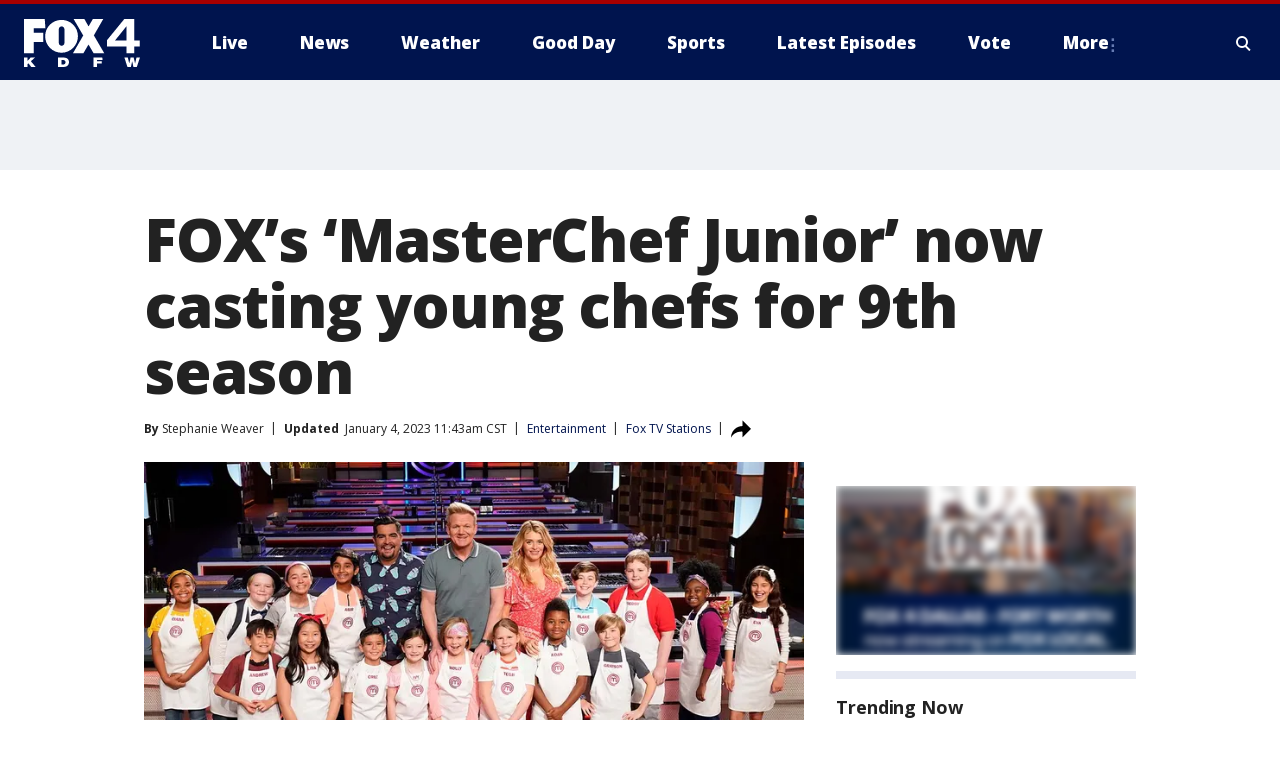

--- FILE ---
content_type: text/html; charset=utf-8
request_url: https://www.fox4news.com/news/foxs-masterchef-junior-now-casting-young-chefs-for-9th-season
body_size: 24658
content:
<!doctype html>
<html data-n-head-ssr lang="en" data-n-head="lang">
  <head>
    <!-- Google Tag Manager -->
    <script>
    function loadGTMIfNotLocalOrPreview() {
      const host = window.location.host.toLowerCase();
      const excludedHosts = ["local", "preview", "stage-preview"];
      if (!excludedHosts.some(excludedHost => host.startsWith(excludedHost))) {
        (function(w,d,s,l,i){w[l]=w[l]||[];w[l].push({'gtm.start':
        new Date().getTime(),event:'gtm.js'});var f=d.getElementsByTagName(s)[0],
        j=d.createElement(s),dl=l!='dataLayer'?'&l='+l:'';j.async=true;j.src=
        'https://www.googletagmanager.com/gtm.js?id='+i+dl;f.parentNode.insertBefore(j,f);
        })(window,document,'script','dataLayer','GTM-TMF4BDJ');
      }
    }
    loadGTMIfNotLocalOrPreview();
    </script>
    <!-- End Google Tag Manager -->
    <title data-n-head="true">FOX’s ‘MasterChef Junior’ now casting young chefs for 9th season | FOX 4 Dallas-Fort Worth</title><meta data-n-head="true" http-equiv="X-UA-Compatible" content="IE=edge,chrome=1"><meta data-n-head="true" name="viewport" content="width=device-width, minimum-scale=1.0, initial-scale=1.0"><meta data-n-head="true" charset="UTF-8"><meta data-n-head="true" name="format-detection" content="telephone=no"><meta data-n-head="true" name="msapplication-square70x70logo" content="//static.foxtv.com/static/orion/img/kdfw/favicons/mstile-70x70.png"><meta data-n-head="true" name="msapplication-square150x150logo" content="//static.foxtv.com/static/orion/img/kdfw/favicons/mstile-150x150.png"><meta data-n-head="true" name="msapplication-wide310x150logo" content="//static.foxtv.com/static/orion/img/kdfw/favicons/mstile-310x150.png"><meta data-n-head="true" name="msapplication-square310x310logo" content="//static.foxtv.com/static/orion/img/kdfw/favicons/mstile-310x310.png"><meta data-n-head="true" data-hid="description" name="description" content="On the series, kids will cook up meals, vying for the title of “MasterChef Junior” and a $100,000 cash prize."><meta data-n-head="true" data-hid="fb:app_id" property="fb:app_id" content="1118011394940371"><meta data-n-head="true" data-hid="prism.stationId" name="prism.stationId" content="KDFW_FOX4"><meta data-n-head="true" data-hid="prism.stationCallSign" name="prism.stationCallSign" content="kdfw"><meta data-n-head="true" data-hid="prism.channel" name="prism.channel" content="fts"><meta data-n-head="true" data-hid="prism.section" name="prism.section" content="news"><meta data-n-head="true" data-hid="prism.subsection1" name="prism.subsection1" content=""><meta data-n-head="true" data-hid="prism.subsection2" name="prism.subsection2" content=""><meta data-n-head="true" data-hid="prism.subsection3" name="prism.subsection3" content=""><meta data-n-head="true" data-hid="prism.subsection4" name="prism.subsection4" content=""><meta data-n-head="true" data-hid="prism.aggregationType" name="prism.aggregationType" content="subsection"><meta data-n-head="true" data-hid="prism.genre" name="prism.genre" content=""><meta data-n-head="true" data-hid="pagetype" name="pagetype" content="article" scheme="dcterms.DCMIType"><meta data-n-head="true" data-hid="strikepagetype" name="strikepagetype" content="article" scheme="dcterms.DCMIType"><meta data-n-head="true" data-hid="content-creator" name="content-creator" content="tiger"><meta data-n-head="true" data-hid="dc.creator" name="dc.creator" scheme="dcterms.creator" content=""><meta data-n-head="true" data-hid="dc.title" name="dc.title" content="FOX’s ‘MasterChef Junior’ now casting young chefs for 9th season" lang="en"><meta data-n-head="true" data-hid="dc.subject" name="dc.subject" content=""><meta data-n-head="true" data-hid="dcterms.abstract" name="dcterms.abstract" content="On the series, kids will cook up meals, vying for the title of “MasterChef Junior” and a $100,000 cash prize."><meta data-n-head="true" data-hid="dc.type" name="dc.type" scheme="dcterms.DCMIType" content="Text.Article"><meta data-n-head="true" data-hid="dc.description" name="dc.description" content="On the series, kids will cook up meals, vying for the title of “MasterChef Junior” and a $100,000 cash prize."><meta data-n-head="true" data-hid="dc.language" name="dc.language" scheme="dcterms.RFC4646" content="en-US"><meta data-n-head="true" data-hid="dc.publisher" name="dc.publisher" content="FOX 4 News Dallas-Fort Worth"><meta data-n-head="true" data-hid="dc.format" name="dc.format" scheme="dcterms.URI" content="text/html"><meta data-n-head="true" data-hid="dc.identifier" name="dc.identifier" scheme="dcterms.URI" content="urn:uri:base64:803ab1d8-722d-5e61-a8f6-8025e1564174"><meta data-n-head="true" data-hid="dc.source" name="dc.source" content="Fox TV Stations"><meta data-n-head="true" data-hid="dc.date" name="dc.date" content="2023-01-04"><meta data-n-head="true" data-hid="dcterms.created" name="dcterms.created" scheme="dcterms.ISO8601" content="2023-01-04T11:23:50-06:00"><meta data-n-head="true" data-hid="dcterms.modified" name="dcterms.modified" scheme="dcterms.ISO8601" content="2023-01-05T10:19:12-06:00"><meta data-n-head="true" data-hid="og:title" property="og:title" content="FOX’s ‘MasterChef Junior’ now casting young chefs for 9th season"><meta data-n-head="true" data-hid="og:description" property="og:description" content="On the series, kids will cook up meals, vying for the title of “MasterChef Junior” and a $100,000 cash prize."><meta data-n-head="true" data-hid="og:type" property="og:type" content="article"><meta data-n-head="true" data-hid="og:image" property="og:image" content="https://images.foxtv.com/static.fox4news.com/www.fox4news.com/content/uploads/2023/01/1200/630/mchefjunior.jpg?ve=1&amp;tl=1"><meta data-n-head="true" data-hid="og:image:width" property="og:image:width" content="1280"><meta data-n-head="true" data-hid="og:image:height" property="og:image:height" content="720"><meta data-n-head="true" data-hid="og:url" property="og:url" content="https://www.fox4news.com/news/foxs-masterchef-junior-now-casting-young-chefs-for-9th-season"><meta data-n-head="true" data-hid="og:site_name" property="og:site_name" content="FOX 4 News Dallas-Fort Worth"><meta data-n-head="true" data-hid="og:locale" property="og:locale" content="en_US"><meta data-n-head="true" data-hid="robots" name="robots" content="index, follow, max-image-preview:large, max-video-preview:-1"><meta data-n-head="true" data-hid="fox.app_version" name="fox.app_version" content="v77"><meta data-n-head="true" data-hid="fox.fix_version" name="fox.fix_version" content="10.2.0"><meta data-n-head="true" data-hid="fox.app_build" name="fox.app_build" content="no build version"><meta data-n-head="true" name="twitter:card" content="summary_large_image"><meta data-n-head="true" name="twitter:site" content="@FOX4"><meta data-n-head="true" name="twitter:site:id" content="@FOX4"><meta data-n-head="true" name="twitter:title" content="FOX’s ‘MasterChef Junior’ now casting young chefs for 9th season"><meta data-n-head="true" name="twitter:description" content="On the series, kids will cook up meals, vying for the title of “MasterChef Junior” and a $100,000 cash prize."><meta data-n-head="true" name="twitter:image" content="https://images.foxtv.com/static.fox4news.com/www.fox4news.com/content/uploads/2023/01/1280/720/mchefjunior.jpg?ve=1&amp;tl=1"><meta data-n-head="true" name="twitter:url" content="https://www.fox4news.com/news/foxs-masterchef-junior-now-casting-young-chefs-for-9th-season"><meta data-n-head="true" name="twitter:creator" content="@FOX4"><meta data-n-head="true" name="twitter:creator:id" content="@FOX4"><meta data-n-head="true" name="fox.name" content="Post Landing"><meta data-n-head="true" name="fox.category" content="news"><meta data-n-head="true" name="fox.page_content_category" content="news"><meta data-n-head="true" name="fox.page_name" content="kdfw:web:post:article:FOX’s ‘MasterChef Junior’ now casting young chefs for 9th season | FOX 4 Dallas-Fort Worth"><meta data-n-head="true" name="fox.page_content_level_1" content="kdfw:web:post"><meta data-n-head="true" name="fox.page_content_level_2" content="kdfw:web:post:article"><meta data-n-head="true" name="fox.page_content_level_3" content="kdfw:web:post:article:FOX’s ‘MasterChef Junior’ now casting young chefs for 9th season | FOX 4 Dallas-Fort Worth"><meta data-n-head="true" name="fox.page_content_level_4" content="kdfw:web:post:article:FOX’s ‘MasterChef Junior’ now casting young chefs for 9th season | FOX 4 Dallas-Fort Worth"><meta data-n-head="true" name="fox.page_type" content="post-article"><meta data-n-head="true" name="fox.page_content_distributor" content="owned"><meta data-n-head="true" name="fox.page_content_type_of_story" content="Digital Original"><meta data-n-head="true" name="fox.author" content=""><meta data-n-head="true" name="fox.page_content_author" content=""><meta data-n-head="true" name="fox.page_content_author_secondary" content="Stephanie Weaver"><meta data-n-head="true" name="fox.page_content_version" content="4.1.0"><meta data-n-head="true" name="fox.publisher" content="Fox TV Stations"><meta data-n-head="true" name="fox.page_content_id" content="803ab1d8-722d-5e61-a8f6-8025e1564174"><meta data-n-head="true" name="fox.page_content_station_originator" content="national"><meta data-n-head="true" name="fox.url" content="https://www.fox4news.com/news/foxs-masterchef-junior-now-casting-young-chefs-for-9th-season"><meta data-n-head="true" name="fox.page_canonical_url" content="https://www.fox10phoenix.com/news/foxs-masterchef-junior-now-casting-young-chefs-for-9th-season"><meta data-n-head="true" name="smartbanner:enabled-platforms" content="none"><meta data-n-head="true" property="fb:app_id" content="1118011394940371"><meta data-n-head="true" property="article:opinion" content="false"><meta data-n-head="true" name="keywords" content="Entertainment,News,Fox Shows,Masterchef"><meta data-n-head="true" name="classification" content="/FTS/Entertainment,/FTS/News,/FTS/Fox Shows,/FTS/Masterchef"><meta data-n-head="true" name="classification-isa" content="entertainment,news,fox-shows,masterchef"><meta data-n-head="true" name="fox.page_content_tags" content="/FTS/Entertainment,/FTS/News,/FTS/Fox Shows,/FTS/Masterchef"><link data-n-head="true" rel="preconnect" href="https://prod.player.fox.digitalvideoplatform.com" crossorigin="anonymous"><link data-n-head="true" rel="dns-prefetch" href="https://prod.player.fox.digitalvideoplatform.com"><link data-n-head="true" rel="stylesheet" href="https://statics.foxsports.com/static/orion/style/css/scorestrip-external.css"><link data-n-head="true" rel="icon" type="image/x-icon" href="/favicons/kdfw/favicon.ico"><link data-n-head="true" rel="stylesheet" href="https://fonts.googleapis.com/css?family=Open+Sans:300,400,400i,600,600i,700,700i,800,800i&amp;display=swap"><link data-n-head="true" rel="stylesheet" href="https://fonts.googleapis.com/css2?family=Rubik:wght@700&amp;display=swap"><link data-n-head="true" rel="schema.dcterms" href="//purl.org/dc/terms/"><link data-n-head="true" rel="schema.prism" href="//prismstandard.org/namespaces/basic/2.1/"><link data-n-head="true" rel="schema.iptc" href="//iptc.org/std/nar/2006-10-01/"><link data-n-head="true" rel="shortcut icon" href="//static.foxtv.com/static/orion/img/kdfw/favicons/favicon.ico" type="image/x-icon"><link data-n-head="true" rel="apple-touch-icon" sizes="57x57" href="//static.foxtv.com/static/orion/img/kdfw/favicons/apple-touch-icon-57x57.png"><link data-n-head="true" rel="apple-touch-icon" sizes="60x60" href="//static.foxtv.com/static/orion/img/kdfw/favicons/apple-touch-icon-60x60.png"><link data-n-head="true" rel="apple-touch-icon" sizes="72x72" href="//static.foxtv.com/static/orion/img/kdfw/favicons/apple-touch-icon-72x72.png"><link data-n-head="true" rel="apple-touch-icon" sizes="76x76" href="//static.foxtv.com/static/orion/img/kdfw/favicons/apple-touch-icon-76x76.png"><link data-n-head="true" rel="apple-touch-icon" sizes="114x114" href="//static.foxtv.com/static/orion/img/kdfw/favicons/apple-touch-icon-114x114.png"><link data-n-head="true" rel="apple-touch-icon" sizes="120x120" href="//static.foxtv.com/static/orion/img/kdfw/favicons/apple-touch-icon-120x120.png"><link data-n-head="true" rel="apple-touch-icon" sizes="144x144" href="//static.foxtv.com/static/orion/img/kdfw/favicons/apple-touch-icon-144x144.png"><link data-n-head="true" rel="apple-touch-icon" sizes="152x152" href="//static.foxtv.com/static/orion/img/kdfw/favicons/apple-touch-icon-152x152.png"><link data-n-head="true" rel="apple-touch-icon" sizes="180x180" href="//static.foxtv.com/static/orion/img/kdfw/favicons/apple-touch-icon-180x180.png"><link data-n-head="true" rel="icon" type="image/png" href="//static.foxtv.com/static/orion/img/kdfw/favicons/favicon-16x16.png" sizes="16x16"><link data-n-head="true" rel="icon" type="image/png" href="//static.foxtv.com/static/orion/img/kdfw/favicons/favicon-32x32.png" sizes="32x32"><link data-n-head="true" rel="icon" type="image/png" href="//static.foxtv.com/static/orion/img/kdfw/favicons/favicon-96x96.png" sizes="96x96"><link data-n-head="true" rel="icon" type="image/png" href="//static.foxtv.com/static/orion/img/kdfw/favicons/android-chrome-192x192.png" sizes="192x192"><link data-n-head="true" href="https://fonts.gstatic.com" rel="preconnect" crossorigin="true"><link data-n-head="true" href="https://fonts.googleapis.com" rel="preconnect" crossorigin="true"><link data-n-head="true" rel="stylesheet" href="https://fonts.googleapis.com/css?family=Source+Sans+Pro:200,300,400,600,400italic,700,700italic,300,300italic,600italic/"><link data-n-head="true" rel="preconnect" href="https://cdn.segment.com/"><link data-n-head="true" rel="preconnect" href="https://widgets.media.weather.com/"><link data-n-head="true" rel="preconnect" href="https://elections.ap.org/"><link data-n-head="true" rel="preconnect" href="https://www.google-analytics.com/"><link data-n-head="true" rel="preconnect" href="http://static.chartbeat.com/"><link data-n-head="true" rel="preconnect" href="https://sb.scorecardresearch.com/"><link data-n-head="true" rel="preconnect" href="http://www.googletagmanager.com/"><link data-n-head="true" rel="preconnect" href="https://cdn.optimizely.com/"><link data-n-head="true" rel="preconnect" href="https://cdn.segment.com/"><link data-n-head="true" rel="preconnect" href="https://connect.facebook.net/"><link data-n-head="true" rel="preconnect" href="https://prod.player.fox.digitalvideoplatform.com/"><link data-n-head="true" rel="preload" as="script" href="https://prod.player.fox.digitalvideoplatform.com/wpf/v3/3.2.59/wpf_player.js"><link data-n-head="true" rel="prefetch" as="script" href="https://prod.player.fox.digitalvideoplatform.com/wpf/v3/3.2.59/lib/wpf_bitmovin_yospace_player.js"><link data-n-head="true" rel="prefetch" as="script" href="https://prod.player.fox.digitalvideoplatform.com/wpf/v3/3.2.59/lib/wpf_conviva_reporter.js"><link data-n-head="true" rel="prefetch" as="script" href="https://prod.player.fox.digitalvideoplatform.com/wpf/v3/3.2.59/lib/wpf_mux_reporter.js"><link data-n-head="true" rel="prefetch" as="script" href="https://prod.player.fox.digitalvideoplatform.com/wpf/v3/3.2.59/lib/wpf_adobeheartbeat_reporter.js"><link data-n-head="true" rel="prefetch" as="script" href="https://prod.player.fox.digitalvideoplatform.com/wpf/v3/3.2.59/lib/wpf_comscore_reporter.js"><link data-n-head="true" rel="prefetch" as="script" href="https://prod.player.fox.digitalvideoplatform.com/wpf/v3/3.2.59/lib/wpf_controls.js"><link data-n-head="true" rel="canonical" href="https://www.fox10phoenix.com/news/foxs-masterchef-junior-now-casting-young-chefs-for-9th-season"><link data-n-head="true" rel="alternate" type="application/rss+xml" title="News" href="https://www.fox4news.com/rss.xml?category=news"><link data-n-head="true" rel="alternate" type="application/rss+xml" title="Entertainment" href="https://www.fox4news.com/rss.xml?tag=entertainment"><link data-n-head="true" rel="shorturl" href=""><link data-n-head="true" rel="image_src" href="https://images.foxtv.com/static.fox4news.com/www.fox4news.com/content/uploads/2023/01/1280/720/mchefjunior.jpg?ve=1&amp;tl=1"><link data-n-head="true" rel="amphtml" href="https://www.fox4news.com/news/foxs-masterchef-junior-now-casting-young-chefs-for-9th-season.amp"><link data-n-head="true" rel="preload" as="image" href="https://akta-ep-fox.storage.googleapis.com/iupl/80D/44F/80D44F1298BE4FF1AB524965D3AF492F.jpg?X-Amz-Algorithm=AWS4-HMAC-SHA256&amp;X-Amz-Credential=GOOG1EEOFMHEURK4WVRYQYWC3T4SFYHD2VAVASYDIDQOK6TILZOQGBZBGYWHQ%2F20230104%2Fus-east-1%2Fs3%2Faws4_request&amp;X-Amz-Date=20230104T000000Z&amp;X-Amz-Expires=604800&amp;X-Amz-SignedHeaders=host&amp;X-Amz-Signature=088af71e1c31c404dab6d182f4b5ce262e4cced0ca8b3ec43357d583fdc95df9"><link data-n-head="true" rel="alternate" title="FOX 4 News Dallas-Fort Worth - News" type="application/rss+xml" href="https://www.fox4news.com/rss/category/news"><link data-n-head="true" rel="alternate" title="FOX 4 News Dallas-Fort Worth - Local News" type="application/rss+xml" href="https://www.fox4news.com/rss/category/local-news"><link data-n-head="true" rel="alternate" title="FOX 4 News Dallas-Fort Worth - Tag Us Tx" type="application/rss+xml" href="https://www.fox4news.com/rss/tags/us,tx"><link data-n-head="true" rel="alternate" title="FOX 4 News Dallas-Fort Worth - National News" type="application/rss+xml" href="https://www.fox4news.com/rss/category/national-news"><link data-n-head="true" rel="alternate" title="FOX 4 News Dallas-Fort Worth - Tag World" type="application/rss+xml" href="https://www.fox4news.com/rss/tags/world"><link data-n-head="true" rel="alternate" title="FOX 4 News Dallas-Fort Worth - Election" type="application/rss+xml" href="https://www.fox4news.com/rss/category/election"><link data-n-head="true" rel="alternate" title="FOX 4 News Dallas-Fort Worth - Tag Politics" type="application/rss+xml" href="https://www.fox4news.com/rss/tags/politics"><link data-n-head="true" rel="alternate" title="FOX 4 News Dallas-Fort Worth - Tag Consumer" type="application/rss+xml" href="https://www.fox4news.com/rss/tags/consumer"><link data-n-head="true" rel="alternate" title="FOX 4 News Dallas-Fort Worth - Tag Business" type="application/rss+xml" href="https://www.fox4news.com/rss/tags/business"><link data-n-head="true" rel="alternate" title="FOX 4 News Dallas-Fort Worth - Tag Health" type="application/rss+xml" href="https://www.fox4news.com/rss/tags/health"><link data-n-head="true" rel="alternate" title="FOX 4 News Dallas-Fort Worth - Weather" type="application/rss+xml" href="https://www.fox4news.com/rss/category/weather"><link data-n-head="true" rel="alternate" title="FOX 4 News Dallas-Fort Worth - Closings" type="application/rss+xml" href="https://www.fox4news.com/rss/category/closings"><link data-n-head="true" rel="alternate" title="FOX 4 News Dallas-Fort Worth - Allergies" type="application/rss+xml" href="https://www.fox4news.com/rss/category/allergies"><link data-n-head="true" rel="alternate" title="FOX 4 News Dallas-Fort Worth - Almanac" type="application/rss+xml" href="https://www.fox4news.com/rss/category/almanac"><link data-n-head="true" rel="alternate" title="FOX 4 News Dallas-Fort Worth - Rainfall Totals" type="application/rss+xml" href="https://www.fox4news.com/rss/category/rainfall-totals"><link data-n-head="true" rel="alternate" title="FOX 4 News Dallas-Fort Worth - Dallas Fort Worth Live Cameras" type="application/rss+xml" href="https://www.fox4news.com/rss/category/dallas-fort-worth-live-cameras"><link data-n-head="true" rel="alternate" title="FOX 4 News Dallas-Fort Worth - Pics" type="application/rss+xml" href="https://www.fox4news.com/rss/category/pics"><link data-n-head="true" rel="alternate" title="FOX 4 News Dallas-Fort Worth - Sports" type="application/rss+xml" href="https://www.fox4news.com/rss/category/sports"><link data-n-head="true" rel="alternate" title="FOX 4 News Dallas-Fort Worth - Shows World Cup" type="application/rss+xml" href="https://www.fox4news.com/rss/category/shows,world-cup"><link data-n-head="true" rel="alternate" title="FOX 4 News Dallas-Fort Worth - Tag Nfl Cowboys" type="application/rss+xml" href="https://www.fox4news.com/rss/tags/nfl,cowboys"><link data-n-head="true" rel="alternate" title="FOX 4 News Dallas-Fort Worth - Tag Mlb Rangers" type="application/rss+xml" href="https://www.fox4news.com/rss/tags/mlb,rangers"><link data-n-head="true" rel="alternate" title="FOX 4 News Dallas-Fort Worth - Tag Nba Mavericks" type="application/rss+xml" href="https://www.fox4news.com/rss/tags/nba,mavericks"><link data-n-head="true" rel="alternate" title="FOX 4 News Dallas-Fort Worth - Tag Nhl Stars" type="application/rss+xml" href="https://www.fox4news.com/rss/tags/nhl,stars"><link data-n-head="true" rel="alternate" title="FOX 4 News Dallas-Fort Worth - Tag Mls Fc Dallas" type="application/rss+xml" href="https://www.fox4news.com/rss/tags/mls,fc-dallas"><link data-n-head="true" rel="alternate" title="FOX 4 News Dallas-Fort Worth - Tag College Sports" type="application/rss+xml" href="https://www.fox4news.com/rss/tags/college-sports"><link data-n-head="true" rel="alternate" title="FOX 4 News Dallas-Fort Worth - Tag High School" type="application/rss+xml" href="https://www.fox4news.com/rss/tags/high-school"><link data-n-head="true" rel="alternate" title="FOX 4 News Dallas-Fort Worth - Shows Good Day" type="application/rss+xml" href="https://www.fox4news.com/rss/category/shows,good-day"><link data-n-head="true" rel="alternate" title="FOX 4 News Dallas-Fort Worth - Links" type="application/rss+xml" href="https://www.fox4news.com/rss/category/links"><link data-n-head="true" rel="alternate" title="FOX 4 News Dallas-Fort Worth - Good Day Birthdays" type="application/rss+xml" href="https://www.fox4news.com/rss/category/good-day-birthdays"><link data-n-head="true" rel="alternate" title="FOX 4 News Dallas-Fort Worth - Tag Lifestyle Food Drink Recipes" type="application/rss+xml" href="https://www.fox4news.com/rss/tags/lifestyle,food-drink,recipes"><link data-n-head="true" rel="alternate" title="FOX 4 News Dallas-Fort Worth - Traffic" type="application/rss+xml" href="https://www.fox4news.com/rss/category/traffic"><link data-n-head="true" rel="alternate" title="FOX 4 News Dallas-Fort Worth - Tag Entertainment" type="application/rss+xml" href="https://www.fox4news.com/rss/tags/entertainment"><link data-n-head="true" rel="alternate" title="FOX 4 News Dallas-Fort Worth - Tag Series Save Me Steve" type="application/rss+xml" href="https://www.fox4news.com/rss/tags/series,save-me-steve"><link data-n-head="true" rel="alternate" title="FOX 4 News Dallas-Fort Worth - Live" type="application/rss+xml" href="https://www.fox4news.com/rss/category/live"><link data-n-head="true" rel="alternate" title="FOX 4 News Dallas-Fort Worth - About Us" type="application/rss+xml" href="https://www.fox4news.com/rss/category/about-us"><link data-n-head="true" rel="alternate" title="FOX 4 News Dallas-Fort Worth - Contact Us" type="application/rss+xml" href="https://www.fox4news.com/rss/category/contact-us"><link data-n-head="true" rel="alternate" title="FOX 4 News Dallas-Fort Worth - Team" type="application/rss+xml" href="https://www.fox4news.com/rss/category/team"><link data-n-head="true" rel="alternate" title="FOX 4 News Dallas-Fort Worth - Station History" type="application/rss+xml" href="https://www.fox4news.com/rss/category/station-history"><link data-n-head="true" rel="alternate" title="FOX 4 News Dallas-Fort Worth - Frequently Asked Questions" type="application/rss+xml" href="https://www.fox4news.com/rss/category/frequently-asked-questions"><link data-n-head="true" rel="alternate" title="FOX 4 News Dallas-Fort Worth - Work For Us" type="application/rss+xml" href="https://www.fox4news.com/rss/category/work-for-us"><link data-n-head="true" rel="alternate" title="FOX 4 News Dallas-Fort Worth - Whatsonfox" type="application/rss+xml" href="https://www.fox4news.com/rss/category/whatsonfox"><link data-n-head="true" rel="alternate" title="FOX 4 News Dallas-Fort Worth - Public File" type="application/rss+xml" href="https://www.fox4news.com/rss/category/public-file"><link data-n-head="true" rel="alternate" title="FOX 4 News Dallas-Fort Worth - More 27" type="application/rss+xml" href="https://www.fox4news.com/rss/category/more-27"><link data-n-head="true" rel="alternate" title="FOX 4 News Dallas-Fort Worth - Shows Brand Spotlight" type="application/rss+xml" href="https://www.fox4news.com/rss/category/shows,brand-spotlight"><link data-n-head="true" rel="alternate" title="FOX 4 News Dallas-Fort Worth - Tag Series" type="application/rss+xml" href="https://www.fox4news.com/rss/tags/series,"><link data-n-head="true" rel="alternate" title="FOX 4 News Dallas-Fort Worth - Discover the latest breaking news." type="application/rss+xml" href="https://www.fox4news.com/latest.xml"><link data-n-head="true" rel="stylesheet" href="//static.foxtv.com/static/orion/css/default/article.rs.css"><link data-n-head="true" rel="stylesheet" href="/css/print.css" media="print"><script data-n-head="true" type="text/javascript" data-hid="pal-script" src="//imasdk.googleapis.com/pal/sdkloader/pal.js"></script><script data-n-head="true" type="text/javascript" src="https://statics.foxsports.com/static/orion/scorestrip.js" async="false" defer="true"></script><script data-n-head="true" type="text/javascript">
        (function (h,o,u,n,d) {
          h=h[d]=h[d]||{q:[],onReady:function(c){h.q.push(c)}}
          d=o.createElement(u);d.async=1;d.src=n
          n=o.getElementsByTagName(u)[0];n.parentNode.insertBefore(d,n)
        })(window,document,'script','https://www.datadoghq-browser-agent.com/datadog-rum-v4.js','DD_RUM')
        DD_RUM.onReady(function() {
          DD_RUM.init({
            clientToken: 'pub6d08621e10189e2259b02648fb0f12e4',
            applicationId: 'f7e50afb-e642-42a0-9619-b32a46fc1075',
            site: 'datadoghq.com',
            service: 'www.fox4news.com',
            env: 'prod',
            // Specify a version number to identify the deployed version of your application in Datadog
            version: '1.0.0',
            sampleRate: 20,
            sessionReplaySampleRate: 0,
            trackInteractions: true,
            trackResources: true,
            trackLongTasks: true,
            defaultPrivacyLevel: 'mask-user-input',
          });
          // DD_RUM.startSessionReplayRecording();
        })</script><script data-n-head="true" type="text/javascript" src="https://foxkit.fox.com/sdk/profile/v2.15.0/profile.js" async="false" defer="true"></script><script data-n-head="true" src="https://js.appboycdn.com/web-sdk/5.6/braze.min.js" async="true" defer="true"></script><script data-n-head="true" src="https://c.amazon-adsystem.com/aax2/apstag.js" async="true" defer="true"></script><script data-n-head="true" src="https://www.googletagmanager.com/gtag/js?id=UA-3002563-5" async="true"></script><script data-n-head="true" type="text/javascript">// 86acbd31cd7c09cf30acb66d2fbedc91daa48b86:1701190307.3414192
!function(n,r,e,t,c){var i,o="Promise"in n,u={then:function(){return u},catch:function(n){
return n(new Error("Airship SDK Error: Unsupported browser")),u}},s=o?new Promise((function(n,r){i=function(e,t){e?r(e):n(t)}})):u
;s._async_setup=function(n){if(o)try{i(null,n(c))}catch(n){i(n)}},n[t]=s;var a=r.createElement("script");a.src=e,a.async=!0,a.id="_uasdk",
a.rel=t,r.head.appendChild(a)}(window,document,'https://aswpsdkus.com/notify/v1/ua-sdk.min.js',
  'UA', {
    vapidPublicKey: 'BNiAfQ9bWz-T4uvF5GEHNQgyNd5ws4XFppTeWnzvaq3NW2ynJkKOoOhlxSfReLU_NRSd06uAnv9B1MUp9Kw6bg8=',
    websitePushId: 'web.kdfw.prod',
    appKey: '5ZWtryyeTJCd9xFr7rJmaQ',
    token: 'MTo1Wld0cnl5ZVRKQ2Q5eEZyN3JKbWFROm1va2d3SHVUYXdJRjNyT2NwT0U3b0VhSEVSMEdYWkx5Njhsd0cwdWNCaTg'
  });
</script><script data-n-head="true" type="text/javascript">UA.then(sdk => {
        sdk.plugins.load('html-prompt', 'https://aswpsdkus.com/notify/v1/ua-html-prompt.min.js', {
          appearDelay: 5000,
          disappearDelay: 2000000000000000000000000,
          askAgainDelay: 0,
          stylesheet: './css/airship.css',
          auto: false,
          type: 'alert',
          position: 'top',
          i18n: {
            en: {
              title: 'Stay Informed',
              message: 'Receive alerts to the biggest stories worth your time',
              accept: 'Allow',
              deny: 'No Thanks'
            }
          },
          logo: '/favicons/kdfw/favicon.ico'
        }).then(plugin => {
          const auditSession = () => {
            const airshipPageViews = parseInt(window.sessionStorage.getItem('currentAirShipPageViews'), 10)
            if (airshipPageViews > 1) {
              plugin.prompt();
              console.info('Airship: prompt called')
              clearInterval(auditInterval);
              window.sessionStorage.setItem('currentAirShipPageViews', 0)
            }
          }
          const auditInterval = setInterval(auditSession, 2000);
        })
      })</script><script data-n-head="true" src="/taboola/taboola.js" type="text/javascript" async="true" defer="true"></script><script data-n-head="true" src="https://scripts.webcontentassessor.com/scripts/da65a5280da0626cff9c89b3c0bdd667f7225a218ea3cbe703e5f68fb81ed9fa"></script><script data-n-head="true" src="//static.foxtv.com/static/orion/scripts/core/ag.core.js"></script><script data-n-head="true" src="//static.foxtv.com/static/isa/core.js"></script><script data-n-head="true" src="//static.foxtv.com/static/orion/scripts/station/default/loader.js"></script><script data-n-head="true" src="https://widgets.media.weather.com/wxwidget.loader.js?cid=996314550" defer=""></script><script data-n-head="true" src="https://prod.player.fox.digitalvideoplatform.com/wpf/v3/3.2.59/wpf_player.js" defer="" data-hid="fox-player-main-script"></script><script data-n-head="true" src="//static.foxtv.com/static/leap/loader.js"></script><script data-n-head="true" >(function () {
        var _sf_async_config = window._sf_async_config = (window._sf_async_config || {})
        _sf_async_config.uid = 65824
        _sf_async_config.domain = 'fox4news.com'
        _sf_async_config.flickerControl = false
        _sf_async_config.useCanonical = true

        // Function to set ISA-dependent values with proper error handling
        function setISAValues() {
          if (window.FTS && window.FTS.ISA && window.FTS.ISA._meta) {
            try {
              _sf_async_config.sections = window.FTS.ISA._meta.section || ''
              _sf_async_config.authors = window.FTS.ISA._meta.fox['fox.page_content_author'] ||
                                       window.FTS.ISA._meta.fox['fox.page_content_author_secondary'] ||
                                       window.FTS.ISA._meta.raw.publisher || ''
            } catch (e) {
              console.warn('FTS.ISA values not available yet:', e)
              _sf_async_config.sections = ''
              _sf_async_config.authors = ''
            }
          } else {
            // Set default values if ISA is not available
            _sf_async_config.sections = ''
            _sf_async_config.authors = ''

            // Retry after a short delay if ISA is not loaded yet
            setTimeout(setISAValues, 100)
          }
        }

        // Set ISA values initially
        setISAValues()

        _sf_async_config.useCanonicalDomain = true
        function loadChartbeat() {
          var e = document.createElement('script');
            var n = document.getElementsByTagName('script')[0];
            e.type = 'text/javascript';
            e.async = true;
            e.src = '//static.chartbeat.com/js/chartbeat.js';
            n.parentNode.insertBefore(e, n);
        }
        loadChartbeat();
        })()</script><script data-n-head="true" src="//static.chartbeat.com/js/chartbeat_mab.js"></script><script data-n-head="true" src="//static.chartbeat.com/js/chartbeat.js"></script><script data-n-head="true" src="https://interactives.ap.org/election-results/assets/microsite/resizeClient.js" defer=""></script><script data-n-head="true" data-hid="strike-loader" src="https://strike.fox.com/static/fts/display/loader.js" type="text/javascript"></script><script data-n-head="true" >
          (function() {
              window.foxstrike = window.foxstrike || {};
              window.foxstrike.cmd = window.foxstrike.cmd || [];
          })()
        </script><script data-n-head="true" type="application/ld+json">{"@context":"http://schema.org","@type":"NewsArticle","mainEntityOfPage":"https://www.fox10phoenix.com/news/foxs-masterchef-junior-now-casting-young-chefs-for-9th-season","headline":"FOX’s ‘MasterChef Junior’ now casting young chefs for 9th season","articleBody":"Calling all kids: the &quot;MasterChef Junior&quot; kitchen is reopening, and casting is underway for the series&#x2019; ninth season&#xA0;The cooking competition series, judged by chef Gordon Ramsay, chef Aaron Sanchez and nutrition expert Daphne Oz, is looking for the most talented home cooks in the United States between the ages 8 and 13.&#xA0;On the show, kids will cook up meals, vying for the title of &quot;MasterChef Junior&quot; and a $100,000 cash prize.&#xA0;&quot;The big question is: Do you have what it takes to be in my kitchen to cook with me? Then, I&#x2019;d like to meet you,&quot; Ramsay said in an announcement on Twitter. &quot;Show me how good you really are.&quot;Casting is now open through Jan. 31, 2023. Parents can sign their kids up <a href=\"https://mcjr2023.castingcrane.com/age-gate\" target=\"_blank\">here</a>.Last season, contestants cooked up meals for diners at a historical renaissance fair, welcomed Ramsay&#x2019;s daughter, Tilly Ramsay, back to the kitchen, and participated in a WWE-themed episode.&#xA0;","datePublished":"2023-01-04T11:23:50-06:00","dateModified":"2023-01-04T11:43:12-06:00","description":"On the series, kids will cook up meals, vying for the title of “MasterChef Junior” and a $100,000 cash prize.","author":{"@type":"Person","name":"Fox TV Stations"},"publisher":{"@type":"NewsMediaOrganization","name":"FOX 4 Dallas-Fort Worth","alternateName":"KDFW, FOX 4, FOX 4 Dallas-Fort Worth","url":"https://www.fox4news.com/","sameAs":["https://www.facebook.com/Fox4DFW/","https://twitter.com/FOX4","https://www.instagram.com/fox4news/","https://www.youtube.com/fox4news/","https://en.wikipedia.org/wiki/KDFW","",""],"foundingDate":"1949-12-03","logo":{"@type":"ImageObject","url":"https://static.foxtv.com/static/orion/img/kdfw/favicons/favicon-96x96.png","width":"96","height":"96"},"contactPoint":[{"@type":"ContactPoint","telephone":"+1-214-720-4444","contactType":"news desk"}],"address":{"@type":"PostalAddress","addressLocality":"Dallas","addressRegion":"Texas","postalCode":"75202","streetAddress":"400 N Griffin Street","addressCountry":{"@type":"Country","name":"US"}}},"image":{"@type":"ImageObject","url":"https://static.fox4news.com/www.fox4news.com/content/uploads/2023/01/mchefjunior.jpg","width":"1280","height":"720"},"url":"https://www.fox10phoenix.com/news/foxs-masterchef-junior-now-casting-young-chefs-for-9th-season","isAccessibleForFree":true,"keywords":"entertainment,fox-shows,masterchef"}</script><link rel="preload" href="/_wzln/a4c8e6393dcc2a583f31.js" as="script"><link rel="preload" href="/_wzln/376f0263662b8ef9a7f8.js" as="script"><link rel="preload" href="/_wzln/6b27e2b92eb7e58c1613.js" as="script"><link rel="preload" href="/_wzln/e1223e1a9f78dc73f406.js" as="script"><link rel="preload" href="/_wzln/d28e1e543d2ab5ed50e0.js" as="script"><link rel="preload" href="/_wzln/c00e57fba3640152dfc8.js" as="script"><link rel="preload" href="/_wzln/2aff162d6d0f3b59db4e.js" as="script"><link rel="preload" href="/_wzln/cb28dbfa59e6d23ece5e.js" as="script"><link rel="preload" href="/_wzln/566fb27c4a400c708970.js" as="script"><style data-vue-ssr-id="3d723bd8:0 153764a8:0 4783c553:0 01f125af:0 7e965aea:0 fe2c1b5a:0 c789a71e:0 2151d74a:0 5fac22c6:0 4f269fee:0 c23b5e74:0 403377d7:0 7cd52d1a:0 0c57848c:0 3979e5e6:0 59bee381:0 78666813:0 42dc6fe6:0 3c367053:0 dfdcd1d2:0 5c0b7ab5:0 c061adc6:0">.v-select{position:relative;font-family:inherit}.v-select,.v-select *{box-sizing:border-box}@keyframes vSelectSpinner{0%{transform:rotate(0deg)}to{transform:rotate(1turn)}}.vs__fade-enter-active,.vs__fade-leave-active{pointer-events:none;transition:opacity .15s cubic-bezier(1,.5,.8,1)}.vs__fade-enter,.vs__fade-leave-to{opacity:0}.vs--disabled .vs__clear,.vs--disabled .vs__dropdown-toggle,.vs--disabled .vs__open-indicator,.vs--disabled .vs__search,.vs--disabled .vs__selected{cursor:not-allowed;background-color:#f8f8f8}.v-select[dir=rtl] .vs__actions{padding:0 3px 0 6px}.v-select[dir=rtl] .vs__clear{margin-left:6px;margin-right:0}.v-select[dir=rtl] .vs__deselect{margin-left:0;margin-right:2px}.v-select[dir=rtl] .vs__dropdown-menu{text-align:right}.vs__dropdown-toggle{-webkit-appearance:none;-moz-appearance:none;appearance:none;display:flex;padding:0 0 4px;background:none;border:1px solid rgba(60,60,60,.26);border-radius:4px;white-space:normal}.vs__selected-options{display:flex;flex-basis:100%;flex-grow:1;flex-wrap:wrap;padding:0 2px;position:relative}.vs__actions{display:flex;align-items:center;padding:4px 6px 0 3px}.vs--searchable .vs__dropdown-toggle{cursor:text}.vs--unsearchable .vs__dropdown-toggle{cursor:pointer}.vs--open .vs__dropdown-toggle{border-bottom-color:transparent;border-bottom-left-radius:0;border-bottom-right-radius:0}.vs__open-indicator{fill:rgba(60,60,60,.5);transform:scale(1);transition:transform .15s cubic-bezier(1,-.115,.975,.855);transition-timing-function:cubic-bezier(1,-.115,.975,.855)}.vs--open .vs__open-indicator{transform:rotate(180deg) scale(1)}.vs--loading .vs__open-indicator{opacity:0}.vs__clear{fill:rgba(60,60,60,.5);padding:0;border:0;background-color:transparent;cursor:pointer;margin-right:8px}.vs__dropdown-menu{display:block;box-sizing:border-box;position:absolute;top:calc(100% - 1px);left:0;z-index:1000;padding:5px 0;margin:0;width:100%;max-height:350px;min-width:160px;overflow-y:auto;box-shadow:0 3px 6px 0 rgba(0,0,0,.15);border:1px solid rgba(60,60,60,.26);border-top-style:none;border-radius:0 0 4px 4px;text-align:left;list-style:none;background:#fff}.vs__no-options{text-align:center}.vs__dropdown-option{line-height:1.42857143;display:block;padding:3px 20px;clear:both;color:#333;white-space:nowrap;cursor:pointer}.vs__dropdown-option--highlight{background:#5897fb;color:#fff}.vs__dropdown-option--deselect{background:#fb5858;color:#fff}.vs__dropdown-option--disabled{background:inherit;color:rgba(60,60,60,.5);cursor:inherit}.vs__selected{display:flex;align-items:center;background-color:#f0f0f0;border:1px solid rgba(60,60,60,.26);border-radius:4px;color:#333;line-height:1.4;margin:4px 2px 0;padding:0 .25em;z-index:0}.vs__deselect{display:inline-flex;-webkit-appearance:none;-moz-appearance:none;appearance:none;margin-left:4px;padding:0;border:0;cursor:pointer;background:none;fill:rgba(60,60,60,.5);text-shadow:0 1px 0 #fff}.vs--single .vs__selected{background-color:transparent;border-color:transparent}.vs--single.vs--loading .vs__selected,.vs--single.vs--open .vs__selected{position:absolute;opacity:.4}.vs--single.vs--searching .vs__selected{display:none}.vs__search::-webkit-search-cancel-button{display:none}.vs__search::-ms-clear,.vs__search::-webkit-search-decoration,.vs__search::-webkit-search-results-button,.vs__search::-webkit-search-results-decoration{display:none}.vs__search,.vs__search:focus{-webkit-appearance:none;-moz-appearance:none;appearance:none;line-height:1.4;font-size:1em;border:1px solid transparent;border-left:none;outline:none;margin:4px 0 0;padding:0 7px;background:none;box-shadow:none;width:0;max-width:100%;flex-grow:1;z-index:1}.vs__search::-moz-placeholder{color:inherit}.vs__search::placeholder{color:inherit}.vs--unsearchable .vs__search{opacity:1}.vs--unsearchable:not(.vs--disabled) .vs__search{cursor:pointer}.vs--single.vs--searching:not(.vs--open):not(.vs--loading) .vs__search{opacity:.2}.vs__spinner{align-self:center;opacity:0;font-size:5px;text-indent:-9999em;overflow:hidden;border:.9em solid hsla(0,0%,39.2%,.1);border-left-color:rgba(60,60,60,.45);transform:translateZ(0);animation:vSelectSpinner 1.1s linear infinite;transition:opacity .1s}.vs__spinner,.vs__spinner:after{border-radius:50%;width:5em;height:5em}.vs--loading .vs__spinner{opacity:1}
.fts-scorestrip-wrap{width:100%}.fts-scorestrip-wrap .fts-scorestrip-container{padding:0 16px;max-width:1280px;margin:0 auto}@media screen and (min-width:1024px){.fts-scorestrip-wrap .fts-scorestrip-container{padding:15px 24px}}
.fts-scorestrip-wrap[data-v-75d386ae]{width:100%}.fts-scorestrip-wrap .fts-scorestrip-container[data-v-75d386ae]{padding:0 16px;max-width:1280px;margin:0 auto}@media screen and (min-width:1024px){.fts-scorestrip-wrap .fts-scorestrip-container[data-v-75d386ae]{padding:15px 24px}}@media(min-width:768px)and (max-width:1280px){.main-content-new-layout[data-v-75d386ae]{padding:10px}}
#xd-channel-container[data-v-0130ae53]{margin:0 auto;max-width:1280px;height:1px}#xd-channel-fts-iframe[data-v-0130ae53]{position:relative;top:-85px;left:86.1%;width:100%;display:none}@media (min-width:768px) and (max-width:1163px){#xd-channel-fts-iframe[data-v-0130ae53]{left:84%}}@media (min-width:768px) and (max-width:1056px){#xd-channel-fts-iframe[data-v-0130ae53]{left:81%}}@media (min-width:768px) and (max-width:916px){#xd-channel-fts-iframe[data-v-0130ae53]{left:79%}}@media (min-width:769px) and (max-width:822px){#xd-channel-fts-iframe[data-v-0130ae53]{left:77%}}@media (min-width:400px) and (max-width:767px){#xd-channel-fts-iframe[data-v-0130ae53]{display:none!important}}.branding[data-v-0130ae53]{padding-top:0}@media (min-width:768px){.branding[data-v-0130ae53]{padding-top:10px}}
.title--hide[data-v-b8625060]{display:none}
#fox-id-logged-in[data-v-f7244ab2]{display:none}.button-reset[data-v-f7244ab2]{background:none;border:none;padding:0;cursor:pointer;outline:inherit}.watch-live[data-v-f7244ab2]{background-color:#a70000;border-radius:3px;margin-top:16px;margin-right:-10px;padding:8px 9px;max-height:31px}.watch-live>a[data-v-f7244ab2]{color:#fff;font-weight:900;font-size:12px}.small-btn-grp[data-v-f7244ab2]{display:flex}.sign-in[data-v-f7244ab2]{width:43px;height:17px;font-size:12px;font-weight:800;font-stretch:normal;font-style:normal;line-height:normal;letter-spacing:-.25px;color:#fff}.sign-in-mobile[data-v-f7244ab2]{margin:16px 12px 0 0}.sign-in-mobile[data-v-f7244ab2],.sign-in-tablet-and-up[data-v-f7244ab2]{background-color:#334f99;width:59px;height:31px;border-radius:3px}.sign-in-tablet-and-up[data-v-f7244ab2]{float:left;margin-right:16px;margin-top:24px}.sign-in-tablet-and-up[data-v-f7244ab2]:hover{background-color:#667bb3}.avatar-desktop[data-v-f7244ab2]{width:28px;height:28px;float:left;margin-right:16px;margin-top:24px}.avatar-mobile[data-v-f7244ab2]{width:33px;height:33px;margin:16px 12px 0 0}
.alert-storm .alert-text[data-v-6e1c7e98]{top:0}.alert-storm .alert-info a[data-v-6e1c7e98]{color:#fff}.alert-storm .alert-title[data-v-6e1c7e98]:before{display:inline-block;position:absolute;left:-18px;top:2px;height:15px;width:12px;background:url(//static.foxtv.com/static/orion/img/core/s/weather/warning.svg) no-repeat;background-size:contain}@media (min-width:768px){.alert-storm .alert-title[data-v-6e1c7e98]:before{left:0;top:0;height:24px;width:21px}}
.min-height-ad[data-v-2c3e8482]{min-height:0}.pre-content .min-height-ad[data-v-2c3e8482]{min-height:90px}@media only screen and (max-width:767px){.page-content .lsf-mobile[data-v-2c3e8482],.right-rail .lsf-mobile[data-v-2c3e8482],.sidebar-secondary .lsf-mobile[data-v-2c3e8482]{min-height:300px;min-width:250px}}@media only screen and (min-width:768px){.right-rail .lsf-ban[data-v-2c3e8482],.sidebar-secondary .lsf-ban[data-v-2c3e8482]{min-height:250px;min-width:300px}.post-content .lsf-lb[data-v-2c3e8482],.pre-content .lsf-lb[data-v-2c3e8482]{min-height:90px;min-width:728px}}
.tags[data-v-6c8e215c]{flex-wrap:wrap;color:#979797;font-weight:400;line-height:normal}.tags[data-v-6c8e215c],.tags-tag[data-v-6c8e215c]{display:flex;font-family:Open Sans;font-size:18px;font-style:normal}.tags-tag[data-v-6c8e215c]{color:#041431;background-color:#e6e9f3;min-height:40px;align-items:center;justify-content:center;border-radius:10px;margin:10px 10px 10px 0;padding:10px 15px;grid-gap:10px;gap:10px;color:#036;font-weight:700;line-height:23px}.tags-tag[data-v-6c8e215c]:last-of-type{margin-right:0}.headlines-related.center[data-v-6c8e215c]{margin-bottom:0}#taboola-mid-article-thumbnails[data-v-6c8e215c]{padding:28px 100px}@media screen and (max-width:767px){#taboola-mid-article-thumbnails[data-v-6c8e215c]{padding:0}}
.no-separator[data-v-08416276]{padding-left:0}.no-separator[data-v-08416276]:before{content:""}
.outside[data-v-6d0ce7d9]{width:100vw;height:100vh;position:fixed;top:0;left:0}
.social-icons[data-v-10e60834]{background:#fff;box-shadow:0 0 20px rgba(0,0,0,.15);border-radius:5px}.social-icons a[data-v-10e60834]{overflow:visible}
.hand-cursor[data-v-7d0efd03]{cursor:pointer}.caption p[data-v-7d0efd03]{font-weight:300}
.tweet-embed[data-v-86ff0ac0]{display:flex;justify-content:center;margin-bottom:30px}
.video-wrapper[data-v-4292be72]{position:relative;width:100%;padding-bottom:56.25%;height:0;overflow:hidden;display:flex;flex-direction:column}.video-wrapper .sr-only[data-v-4292be72]{position:absolute;width:1px;height:1px;padding:0;margin:-1px;overflow:hidden;clip:rect(0,0,0,0);white-space:nowrap;border:0}.video-wrapper iframe[data-v-4292be72]{position:absolute;top:0;left:0;width:100%;height:100%;border:0}
.ui-buffering-overlay-indicator[data-v-7f269eba]{animation:ui-fancy-data-v-7f269eba 2s ease-in infinite;background:url("data:image/svg+xml;charset=utf-8,%3Csvg xmlns='http://www.w3.org/2000/svg' viewBox='0 0 32 32'%3E%3Cstyle%3E.st1{fill-rule:evenodd;clip-rule:evenodd;fill:%231fabe2}%3C/style%3E%3Cpath class='st1' d='M8 8h16v16H8z' opacity='.302'/%3E%3Cpath class='st1' d='M23 7H9c-1.1 0-2 .9-2 2v14c0 1.1.9 2 2 2h14c1.1 0 2-.9 2-2V9c0-1.1-.9-2-2-2zm0 16H9V9h14v14z'/%3E%3C/svg%3E") no-repeat 50%;background-size:contain;display:inline-block;height:2em;margin:.2em;width:2em}.ui-buffering-overlay-indicator[data-v-7f269eba]:first-child{animation-delay:0s}.ui-buffering-overlay-indicator[data-v-7f269eba]:nth-child(2){animation-delay:.2s}.ui-buffering-overlay-indicator[data-v-7f269eba]:nth-child(3){animation-delay:.4s}@keyframes ui-fancy-data-v-7f269eba{0%{opacity:0;transform:scale(1)}20%{opacity:1}30%{opacity:1}50%{opacity:0;transform:scale(2)}to{opacity:0;transform:scale(3)}}.vod-loading-player-container[data-v-7f269eba]{position:absolute;top:0;left:0;width:100%;height:100%;background:#000;z-index:10}.buffering-group[data-v-7f269eba],.vod-loading-player-container[data-v-7f269eba]{display:flex;align-items:center;justify-content:center}.vod-player-container[data-v-7f269eba]{position:relative;width:100%;padding-bottom:56.25%;background-color:#000;overflow:hidden}.player-instance[data-v-7f269eba],div[id^=player-][data-v-7f269eba]{position:absolute;top:0;left:0;width:100%;height:100%;display:block}
.promo-container[data-v-9b918506]{padding:0}@media (min-width:768px){.promo-container[data-v-9b918506]{padding:0 24px}}@media (min-width:1024px){.promo-container[data-v-9b918506]{padding:0 0 16px}}.promo-separator[data-v-9b918506]{margin-top:16px;border-bottom:8px solid #e6e9f3}.promo-image[data-v-9b918506]{max-width:300px;margin:0 auto;float:none}
.responsive-image__container[data-v-2c4f2ba8]{overflow:hidden}.responsive-image__lazy-container[data-v-2c4f2ba8]{background-size:cover;background-position:50%;filter:blur(4px)}.responsive-image__lazy-container.loaded[data-v-2c4f2ba8]{filter:blur(0);transition:filter .3s ease-out}.responsive-image__picture[data-v-2c4f2ba8]{position:absolute;top:0;left:0}.rounded[data-v-2c4f2ba8]{border-radius:50%}
.live-main .collection-trending[data-v-51644bd2]{padding-left:0;padding-right:0}@media only screen and (max-width:375px) and (orientation:portrait){.live-main .collection-trending[data-v-51644bd2]{padding-left:10px;padding-right:10px}}@media (min-width:769px) and (max-width:1023px){.live-main .collection-trending[data-v-51644bd2]{padding-left:24px;padding-right:24px}}@media (min-width:1024px) and (max-width:2499px){.live-main .collection-trending[data-v-51644bd2]{padding-left:0;padding-right:0}}
h2[data-v-6b12eae0]{color:#01154d;font-size:26px;font-weight:900;font-family:Open Sans,Helvetica Neue,Helvetica,Arial,sans-serif;line-height:30px;padding-top:5px}.you-might-also-like .subheader[data-v-6b12eae0]{background-color:#fff;display:block;position:relative;z-index:2;font-size:15px;width:180px;margin:0 auto;color:#666;font-family:Open Sans,Helvetica Neue,Helvetica,Arial,sans-serif;font-weight:600}.you-might-also-like-form[data-v-6b12eae0]{width:100%;max-width:300px;margin:0 auto;display:block;padding-bottom:25px;box-sizing:border-box}.you-might-also-like-form .checkbox-group[data-v-6b12eae0]{color:#666;border-top:2px solid #666;text-align:left;font-size:14px;margin-top:-10px;padding-top:10px}.you-might-also-like-form .checkbox-group .item[data-v-6b12eae0]{display:flex;flex-direction:column;margin-left:10px;padding:10px 0}.you-might-also-like-form .checkbox-group .item label[data-v-6b12eae0]{color:#666;font-family:Open Sans,Helvetica Neue,Helvetica,Arial,sans-serif;line-height:18px;font-weight:600;font-size:14px}.you-might-also-like-form .checkbox-group .item span[data-v-6b12eae0]{margin-left:22px;font-weight:200;display:block}.you-might-also-like-form input[type=submit][data-v-6b12eae0]{margin-top:10px;background-color:#01154d;color:#fff;font-family:Source Sans Pro,arial,helvetica,sans-serif;font-size:16px;line-height:35px;font-weight:900;border-radius:2px;margin-bottom:0;padding:0;height:60px;-moz-appearance:none;appearance:none;-webkit-appearance:none}div.newsletter-signup[data-v-6b12eae0]{background-color:#fff;margin:0 auto;max-width:600px;width:100%}div.nlw-outer[data-v-6b12eae0]{padding:16px 0}div.nlw-inner[data-v-6b12eae0]{display:block;text-align:center;margin:0 auto;border:1px solid #666;border-top:12px solid #01154d;height:100%;width:auto}div.nlw-inner h2[data-v-6b12eae0]{color:#01154d;font-size:26px;font-weight:700;font-family:Open Sans,Helvetica Neue,Helvetica,Arial,sans-serif;line-height:30px;padding-top:5px;margin:.67em}#other-newsletter-form[data-v-6b12eae0],p[data-v-6b12eae0]{font-size:13px;line-height:18px;font-weight:600;padding:10px;margin:1em 0}#nlw-tos[data-v-6b12eae0],#other-newsletter-form[data-v-6b12eae0],p[data-v-6b12eae0]{color:#666;font-family:Open Sans,Helvetica Neue,Helvetica,Arial,sans-serif}#nlw-tos[data-v-6b12eae0]{font-size:14px;font-weight:300;padding:0 10px 10px;margin:0 0 30px}#nlw-tos a[data-v-6b12eae0]{text-decoration:none;color:#01154d;font-weight:600}div.nlw-inner form[data-v-6b12eae0]{width:100%;max-width:300px;margin:0 auto;display:block;padding-bottom:25px;box-sizing:border-box}div.nlw-inner form input[data-v-6b12eae0]{height:50px;width:95%;border:none}div.nlw-inner form input[type=email][data-v-6b12eae0]{background-color:#efefef;color:#666;border-radius:0;font-size:14px;padding-left:4%}div.nlw-inner form input[type=checkbox][data-v-6b12eae0]{height:12px;width:12px}div.nlw-inner #newsletter-form input[type=submit][data-v-6b12eae0]{background-color:#a80103;font-size:19px;margin-top:15px;height:50px}div.nlw-inner #newsletter-form input[type=submit][data-v-6b12eae0],div.nlw-inner #other-newsletter-form input[type=submit][data-v-6b12eae0]{color:#fff;font-family:Source Sans Pro,arial,helvetica,sans-serif;line-height:35px;font-weight:900;border-radius:2px;-moz-appearance:none;appearance:none;-webkit-appearance:none}div.nlw-inner #other-newsletter-form input[type=submit][data-v-6b12eae0]{background-color:#01154d;font-size:16px;margin-bottom:8px;padding:4px;height:60px}div.nlw-inner form input[type=submit][data-v-6b12eae0]:hover{cursor:pointer}div.nlw-inner #other-newsletter-form[data-v-6b12eae0]{color:#666;border-top:2px solid #666;text-align:left;font-size:14px;margin-top:-10px;padding-top:20px}
.social-icons-footer .yt a[data-v-469bc58a]:after{background-image:url(/social-media/yt-icon.svg)}.social-icons-footer .link a[data-v-469bc58a]:after,.social-icons-footer .yt a[data-v-469bc58a]:after{background-position:0 0;background-size:100% 100%;background-repeat:no-repeat;height:16px;width:16px}.social-icons-footer .link a[data-v-469bc58a]:after{background-image:url(/social-media/link-icon.svg)}
.site-banner .btn-wrap-host[data-v-bd70ad56]:before{font-size:16px!important;line-height:1.5!important}.site-banner .btn-wrap-saf[data-v-bd70ad56]:before{font-size:20px!important}.site-banner .btn-wrap-ff[data-v-bd70ad56]:before{font-size:19.5px!important}</style>
   </head>
  <body class="fb single single-article amp-geo-pending" data-n-head="class">
    <!-- Google Tag Manager (noscript) -->
    <noscript>
      <iframe src="https://www.googletagmanager.com/ns.html?id=GTM-TMF4BDJ" height="0" width="0" style="display:none;visibility:hidden"></iframe>
    </noscript>
    <!-- End Google Tag Manager (noscript) -->
    <amp-geo layout="nodisplay">
      <script type="application/json">
      {
        "ISOCountryGroups": {
          "eu": ["at", "be", "bg", "cy", "cz", "de", "dk", "ee", "es", "fi", "fr", "gb", "gr", "hr", "hu", "ie", "it", "lt", "lu", "lv", "mt", "nl", "pl", "pt", "ro", "se", "si", "sk"]
        }
      }
      </script>
    </amp-geo>
    <div data-server-rendered="true" id="__nuxt"><div id="__layout"><div id="wrapper" class="wrapper" data-v-75d386ae><header class="site-header nav-closed" data-v-0130ae53 data-v-75d386ae><!----> <div class="site-header-inner" data-v-b8625060 data-v-0130ae53><div class="branding" data-v-b8625060><a title="FOX 4 News Dallas-Fort Worth — Local News &amp; Weather" href="/" data-name="logo" class="logo global-nav-item" data-v-b8625060><img src="//static.foxtv.com/static/orion/img/core/s/logos/fts-dallas-a.svg" alt="FOX 4 News Dallas-Fort Worth" class="logo-full" data-v-b8625060> <img src="//static.foxtv.com/static/orion/img/core/s/logos/fts-dallas-b.svg" alt="FOX 4 News Dallas-Fort Worth" class="logo-mini" data-v-b8625060></a> <!----></div> <div class="nav-row" data-v-b8625060><div class="primary-nav tablet-desktop" data-v-b8625060><nav id="main-nav" data-v-b8625060><ul data-v-b8625060><li class="menu-live" data-v-b8625060><a href="/live" data-name="Live" class="global-nav-item" data-v-b8625060><span data-v-b8625060>Live</span></a></li><li class="menu-news" data-v-b8625060><a href="/news" data-name="News" class="global-nav-item" data-v-b8625060><span data-v-b8625060>News</span></a></li><li class="menu-weather" data-v-b8625060><a href="/weather" data-name="Weather" class="global-nav-item" data-v-b8625060><span data-v-b8625060>Weather</span></a></li><li class="menu-good-day" data-v-b8625060><a href="/shows/good-day" data-name="Good Day" class="global-nav-item" data-v-b8625060><span data-v-b8625060>Good Day</span></a></li><li class="menu-sports" data-v-b8625060><a href="/sports" data-name="Sports" class="global-nav-item" data-v-b8625060><span data-v-b8625060>Sports</span></a></li><li class="menu-latest-episodes" data-v-b8625060><a href="/tag/series/" data-name="Latest Episodes" class="global-nav-item" data-v-b8625060><span data-v-b8625060>Latest Episodes</span></a></li><li class="menu-vote" data-v-b8625060><a href="https://www.fox4news.com/vote" data-name="Vote" class="global-nav-item" data-v-b8625060><span data-v-b8625060>Vote</span></a></li> <li class="menu-more" data-v-b8625060><a href="#" data-name="More" class="js-menu-toggle global-nav-item" data-v-b8625060>More</a></li></ul></nav></div> <div class="meta" data-v-b8625060><span data-v-f7244ab2 data-v-b8625060><!----> <!----> <!----> <button class="button-reset watch-live mobile" data-v-f7244ab2><a href="/live" data-name="Watch Live" class="global-nav-item" data-v-f7244ab2>Watch Live</a></button></span> <div class="search-toggle tablet-desktop" data-v-b8625060><a href="#" data-name="Search" class="js-focus-search global-nav-item" data-v-b8625060>Expand / Collapse search</a></div> <div class="menu mobile" data-v-b8625060><a href="#" data-name="Search" class="js-menu-toggle global-nav-item" data-v-b8625060>☰</a></div></div></div></div> <div class="expandable-nav" data-v-0130ae53><div class="inner" data-v-0130ae53><div class="search"><div class="search-wrap"><form autocomplete="off" action="/search" method="get"><fieldset><label for="search-site" class="label">Search site</label> <input id="search-site" type="text" placeholder="Search for keywords" name="q" onblur onfocus autocomplete="off" value="" class="resp_site_search"> <input type="hidden" name="ss" value="fb"> <input type="submit" value="Search" class="resp_site_submit"></fieldset></form></div></div></div> <div class="section-nav" data-v-0130ae53><div class="inner"><nav class="menu-news"><h6 class="nav-title"><a href="/news" data-name="News" class="global-nav-item">News</a></h6> <ul><li class="nav-item"><a href="/local-news">Local News</a></li><li class="nav-item"><a href="/tag/us/tx">Texas</a></li><li class="nav-item"><a href="/national-news">National</a></li><li class="nav-item"><a href="/tag/world">World</a></li><li class="nav-item"><a href="/election">Election</a></li><li class="nav-item"><a href="/tag/politics">Politics</a></li><li class="nav-item"><a href="/tag/consumer">Consumer</a></li><li class="nav-item"><a href="/tag/business">Business</a></li><li class="nav-item"><a href="/tag/health">Health</a></li><li class="nav-item"><a href="https://www.fox4news.com/news/fox-news-sunday-with-shannon-bream">FOX News Sunday</a></li></ul></nav><nav class="menu-weather"><h6 class="nav-title"><a href="/weather" data-name="Weather" class="global-nav-item">Weather</a></h6> <ul><li class="nav-item"><a href="/weather">Forecast</a></li><li class="nav-item"><a href="/closings">Closings</a></li><li class="nav-item"><a href="/allergies">Allergies</a></li><li class="nav-item"><a href="/almanac">Almanac</a></li><li class="nav-item"><a href="/rainfall-totals">Rainfall Totals</a></li><li class="nav-item"><a href="http://foxweather.com">FOX Weather</a></li><li class="nav-item"><a href="/dallas-fort-worth-live-cameras">Dallas-Fort Worth Live Cameras</a></li><li class="nav-item"><a href="/pics">Share Your Photos</a></li></ul></nav><nav class="menu-sports"><h6 class="nav-title"><a href="/sports" data-name="Sports" class="global-nav-item">Sports</a></h6> <ul><li class="nav-item"><a href="/shows/world-cup">World Cup</a></li><li class="nav-item"><a href="/tag/nfl/cowboys">Cowboys</a></li><li class="nav-item"><a href="/tag/mlb/rangers">Rangers</a></li><li class="nav-item"><a href="/tag/nba/mavericks">Mavericks</a></li><li class="nav-item"><a href="/tag/nhl/stars">Stars</a></li><li class="nav-item"><a href="/tag/mls/fc-dallas">FC Dallas</a></li><li class="nav-item"><a href="https://www.fox4news.com/tag/wnba/wings">Wings</a></li><li class="nav-item"><a href="/tag/college-sports">Colleges</a></li><li class="nav-item"><a href="/tag/high-school">High School</a></li></ul></nav><nav class="menu-good-day"><h6 class="nav-title"><a href="/shows/good-day" data-name="Good Day" class="global-nav-item">Good Day</a></h6> <ul><li class="nav-item"><a href="/links">Links from On Air</a></li><li class="nav-item"><a href="/good-day-birthdays">Birthdays</a></li><li class="nav-item"><a href="/tag/lifestyle/food-drink/recipes">Recipes</a></li><li class="nav-item"><a href="/traffic">Traffic</a></li><li class="nav-item"><a href="/tag/entertainment">Entertainment</a></li><li class="nav-item"><a href="https://www.fox4news.com/tag/lifestyle/things-to-do-in-dallas">Things To Do</a></li><li class="nav-item"><a href="/tag/series/save-me-steve">Save Me Steve</a></li></ul></nav><nav class="menu-latest-episodes"><h6 class="nav-title"><a href="https://www.fox4news.com/tag/series/" data-name="Latest Episodes" class="global-nav-item">Latest Episodes</a></h6> <ul><li class="nav-item"><a href="/live">Watch Live</a></li><li class="nav-item"><a href="https://www.fox4news.com/tag/series/theten">The Ten</a></li><li class="nav-item"><a href="https://www.fox4news.com/tag/series/the-post">The Post</a></li><li class="nav-item"><a href="https://www.fox4news.com/tag/series/last-call">Last Call</a></li><li class="nav-item"><a href="https://www.fox4news.com/tag/series/ladies-latenight">Ladies on Latenight</a></li><li class="nav-item"><a href="https://www.fox4news.com/tag/tx-politics/texas-the-issue-is">Battleground Texas</a></li><li class="nav-item"><a href="https://www.fox4news.com/tag/series/trackdown">Trackdown</a></li><li class="nav-item"><a href="https://www.fox4news.com/tag/series/who-cares">Who Cares!?</a></li><li class="nav-item"><a href="https://www.fox4news.com/tag/series/afterthought">Afterthought</a></li><li class="nav-item"><a href="https://www.fox4news.com/tag/series/nfc-beast">NFC B-EAST</a></li><li class="nav-item"><a href="https://www.fox4news.com/tag/series/dumb-zone">DZTV</a></li><li class="nav-item"><a href="https://www.fox4news.com/tag/series/just-wondering">Just Wondering with Norm</a></li><li class="nav-item"><a href="https://www.fox4news.com/tag/series/mom-game">The Mom Game</a></li><li class="nav-item"><a href="https://www.fox4news.com/tag/heartwarming/heres-to-you">Here's To You</a></li><li class="nav-item"><a href="https://www.fox4news.com/tag/series/fox-4-features/here-now">Here &amp; Now</a></li></ul></nav><nav class="menu-about-us"><h6 class="nav-title"><a href="/about-us" data-name="About Us" class="global-nav-item">About Us</a></h6> <ul><li class="nav-item"><a href="/contact-us">Contact Us</a></li><li class="nav-item"><a href="/team">Anchors and Reporters</a></li><li class="nav-item"><a href="/station-history">Station History</a></li><li class="nav-item"><a href="/frequently-asked-questions">FAQ</a></li><li class="nav-item"><a href="https://www.fox4news.com/fox-local">How to Stream</a></li><li class="nav-item"><a href="/work-for-us">Work for Us</a></li><li class="nav-item"><a href="/whatsonfox">TV Listings</a></li><li class="nav-item"><a href="/public-file">FCC Public File</a></li><li class="nav-item"><a href="https://www.fox4news.com/fcc-applications">FCC Applications</a></li><li class="nav-item"><a href="/more-27">KDFI / MORE 27</a></li><li class="nav-item"><a href="/shows/brand-spotlight">Brand Spotlight</a></li></ul></nav><nav class="menu-regional-news"><h6 class="nav-title"><a href="/tag/us/tx" data-name="Regional News" class="global-nav-item">Regional News</a></h6> <ul><li class="nav-item"><a href="https://www.fox26houston.com/">Houston News - FOX 26 Houston</a></li><li class="nav-item"><a href="https://www.fox7austin.com/">Austin News - FOX 7 Austin</a></li></ul></nav></div></div></div></header> <div class="page" data-v-75d386ae><div class="pre-content" data-v-75d386ae><div data-v-6e1c7e98></div> <div class="pre-content-components"><div data-v-2c3e8482><div class="ad-container min-height-ad" data-v-2c3e8482><div id="--18e85dc4-4790-40fe-850e-e85f667d89f7" class="-ad" data-v-2c3e8482></div> <!----></div></div></div></div> <!----> <div class="page-content" data-v-75d386ae><main class="main-content" data-v-75d386ae><article id="803ab1d8-722d-5e61-a8f6-8025e1564174" comments="[object Object]" class="article-wrap" data-v-6c8e215c data-v-75d386ae><header lastModifiedDate="2023-01-05T10:19:12-06:00" class="article-header" data-v-08416276 data-v-6c8e215c><div class="meta" data-v-08416276><!----></div> <h1 class="headline" data-v-08416276>FOX’s ‘MasterChef Junior’ now casting young chefs for 9th season</h1> <div class="article-meta article-meta-upper" data-v-08416276><div class="author-byline" data-v-08416276><strong>By </strong>Stephanie Weaver<!----></div> <div class="article-updated" data-v-08416276><strong data-v-08416276>Updated</strong> 
      January 4, 2023 11:43am CST
    </div> <div class="article-updated" data-v-08416276><a href="/tag/entertainment" data-v-08416276>Entertainment</a></div> <div class="article-updated" data-v-08416276><a href="http://foxtv.com" data-v-08416276>Fox TV Stations</a></div> <div class="article-updated" data-v-08416276><div data-v-6d0ce7d9 data-v-08416276><!----> <div data-v-6d0ce7d9><div class="article-social" data-v-6d0ce7d9><div class="share" data-v-6d0ce7d9><a data-v-6d0ce7d9></a></div> <div style="display:none;" data-v-6d0ce7d9><div class="social-icons" data-v-10e60834 data-v-6d0ce7d9><p class="share-txt" data-v-10e60834>Share</p> <ul data-v-10e60834><li class="link link-black" data-v-10e60834><a href="#" data-v-10e60834><span data-v-10e60834>Copy Link</span></a></li> <li class="email email-black" data-v-10e60834><a href="#" data-v-10e60834>Email</a></li> <li class="fb fb-black" data-v-10e60834><a href="#" data-v-10e60834><span data-v-10e60834>Facebook</span></a></li> <li class="tw tw-black" data-v-10e60834><a href="#" data-v-10e60834><span data-v-10e60834>Twitter</span></a></li> <!----> <li class="linkedin linkedin-black" data-v-10e60834><a href="#" data-v-10e60834>LinkedIn</a></li> <li class="reddit reddit-black" data-v-10e60834><a href="#" data-v-10e60834>Reddit</a></li></ul></div></div></div></div></div></div></div></header> <div data-v-2c3e8482 data-v-6c8e215c><div class="ad-container min-height-ad" data-v-2c3e8482><div id="--8c87634e-d0fb-459c-b66f-c0078624a2b6" class="-ad" data-v-2c3e8482></div> <!----></div></div> <div class="article-content-wrap sticky-columns" data-v-6c8e215c><div class="article-content" data-v-6c8e215c><!----> <div class="article-body" data-v-6c8e215c><div original-article-post="foxtv.com/news/foxs-masterchef-junior-now-casting-young-chefs-for-9th-season" origination_station="NATIONAL" class="big-top featured article-ct" data-v-7d0efd03 data-v-6c8e215c><div class="m featured-img" data-v-7d0efd03><img src="https://images.foxtv.com/static.fox4news.com/www.fox4news.com/content/uploads/2023/01/764/432/mchefjunior.jpg?ve=1&amp;tl=1" alt="mchefjunior" data-v-7d0efd03> <span class="overlay" data-v-7d0efd03>article</span></div> <div class="info" data-v-7d0efd03><div class="caption" data-v-7d0efd03><p data-v-7d0efd03><span data-v-7d0efd03>Still from MasterChef Junior Season 8 (Credit: FOX Entertainment)</span> <!----></p> <!----></div></div> <!----></div> <!----><p data-v-6c8e215c data-v-6c8e215c><span class="dateline"><strong>LOS ANGELES</strong> - </span>Calling all kids: the &quot;MasterChef Junior&quot; kitchen is reopening, and casting is underway for the series&#x2019; ninth season&#xA0;</p> <!----><p data-v-6c8e215c data-v-6c8e215c>The cooking competition series, judged by chef Gordon Ramsay, chef Aaron Sanchez and nutrition expert Daphne Oz, is looking for the most talented home cooks in the United States between the ages 8 and 13.&#xA0;</p> <div id="taboola-mid-article-thumbnails" data-v-6c8e215c></div> <div id="taboola-mid-article-thumbnails-js" data-v-6c8e215c></div> <div data-ad-pos="inread" data-ad-size="1x1" class="ad gpt" data-v-6c8e215c></div><p data-v-6c8e215c data-v-6c8e215c>On the show, kids will cook up meals, vying for the title of &quot;MasterChef Junior&quot; and a $100,000 cash prize.&#xA0;</p> <!----><p data-v-6c8e215c data-v-6c8e215c>&quot;The big question is: Do you have what it takes to be in my kitchen to cook with me? Then, I&#x2019;d like to meet you,&quot; Ramsay said in an announcement on Twitter. &quot;Show me how good you really are.&quot;</p> <!----><div original-article-post="foxtv.com/news/foxs-masterchef-junior-now-casting-young-chefs-for-9th-season" origination_station="NATIONAL" data-v-6c8e215c><div data-unit-credible=";;" data-in-article="true" class="credible"></div></div> <!----><div original-article-post="foxtv.com/news/foxs-masterchef-junior-now-casting-young-chefs-for-9th-season" origination_station="NATIONAL" class="tweet-embed" data-v-86ff0ac0 data-v-6c8e215c></div> <!----><p data-v-6c8e215c data-v-6c8e215c>Casting is now open through Jan. 31, 2023. Parents can sign their kids up <a href="https://mcjr2023.castingcrane.com/age-gate" target="_blank">here</a>.</p> <!----><div genres="" class="featured featured-video video-ct" data-v-4292be72 data-v-6c8e215c><div class="contain" data-v-4292be72><div class="control" data-v-4292be72><a href="#" class="top" data-v-4292be72></a> <a href="#" class="close" data-v-4292be72></a></div> <div class="video-wrapper" data-v-4292be72><div class="anvato-styled-container" data-v-4292be72><img src="https://akta-ep-fox.storage.googleapis.com/iupl/80D/44F/80D44F1298BE4FF1AB524965D3AF492F.jpg?X-Amz-Algorithm=AWS4-HMAC-SHA256&amp;X-Amz-Credential=GOOG1EEOFMHEURK4WVRYQYWC3T4SFYHD2VAVASYDIDQOK6TILZOQGBZBGYWHQ%2F20230104%2Fus-east-1%2Fs3%2Faws4_request&amp;X-Amz-Date=20230104T000000Z&amp;X-Amz-Expires=604800&amp;X-Amz-SignedHeaders=host&amp;X-Amz-Signature=088af71e1c31c404dab6d182f4b5ce262e4cced0ca8b3ec43357d583fdc95df9" alt="FULL INTERVIEW: Chef Curtis Stone joins MasterChef: Legends as guest judge" class="sr-only" data-v-4292be72> <div poster="https://akta-ep-fox.storage.googleapis.com/iupl/80D/44F/80D44F1298BE4FF1AB524965D3AF492F.jpg?X-Amz-Algorithm=AWS4-HMAC-SHA256&amp;X-Amz-Credential=GOOG1EEOFMHEURK4WVRYQYWC3T4SFYHD2VAVASYDIDQOK6TILZOQGBZBGYWHQ%2F20230104%2Fus-east-1%2Fs3%2Faws4_request&amp;X-Amz-Date=20230104T000000Z&amp;X-Amz-Expires=604800&amp;X-Amz-SignedHeaders=host&amp;X-Amz-Signature=088af71e1c31c404dab6d182f4b5ce262e4cced0ca8b3ec43357d583fdc95df9" class="vod-player-container" data-v-7f269eba><!----> <div class="vod-loading-player-container" data-v-7f269eba><div class="buffering-group" data-v-7f269eba><div class="ui-buffering-overlay-indicator" data-v-7f269eba></div> <div class="ui-buffering-overlay-indicator" data-v-7f269eba></div> <div class="ui-buffering-overlay-indicator" data-v-7f269eba></div></div></div></div></div></div> <div class="info" data-v-4292be72><div class="caption" data-v-4292be72><!----> <p data-v-4292be72>Curtis Stone will join Season 11 of MasterChef: Legends as a guest judge Wednesday, where home cooks have only 45 minutes to impress iconic chef and host Gordon Ramsay.</p></div></div></div></div> <!----><p data-v-6c8e215c data-v-6c8e215c>Last season, contestants cooked up meals for diners at a historical renaissance fair, welcomed Ramsay&#x2019;s daughter, Tilly Ramsay, back to the kitchen, and participated in a WWE-themed episode.&#xA0;</p> <!---->  <!----> <section class="tags" data-v-6c8e215c><a href="/tag/entertainment" class="tags-tag" data-v-6c8e215c>Entertainment</a><a href="/tag/fox-shows" class="tags-tag" data-v-6c8e215c>FOX Shows</a><a href="/tag/masterchef" class="tags-tag" data-v-6c8e215c>MasterChef</a></section> <div data-uid="fts-ar-17" class="vendor-unit" data-v-6c8e215c></div></div></div> <aside class="sidebar sidebar-primary rail" data-v-6c8e215c><div class="sticky-region"><div class="sidebar-columns"><div data-v-2c3e8482><div class="ad-container min-height-ad" data-v-2c3e8482><div id="--5a4226dc-5959-4bed-8478-18ea009a9065" class="-ad" data-v-2c3e8482></div> <!----></div></div><div placeholder="https://images.foxtv.com/static.fox4news.com/www.fox4news.com/content/uploads/2023/06/0/100/FOX_Local_Station_Website_Graphics_300x250-Skyline-LEARN_MORE-DALLAS.png?ve=1&amp;tl=1" class="promo-container" data-v-9b918506><section class="promo promo-image" data-v-9b918506><header class="heading" data-v-9b918506><h2 data-v-9b918506></h2></header> <div class="content" data-v-9b918506><div class="m" data-v-9b918506><a href="https://www.fox4news.com/fox-local" target="_self" data-v-9b918506><div class="responsive-image__container promo-image" data-v-2c4f2ba8 data-v-9b918506><div class="responsive-image__lazy-container" style="background-image:url('https://images.foxtv.com/static.fox4news.com/www.fox4news.com/content/uploads/2023/06/0/0/FOX_Local_Station_Website_Graphics_300x250-Skyline-LEARN_MORE-DALLAS.png?ve=1&amp;tl=1, https://images.foxtv.com/static.fox4news.com/www.fox4news.com/content/uploads/2023/06/0/0/FOX_Local_Station_Website_Graphics_300x250-Skyline-LEARN_MORE-DALLAS.png?ve=1&amp;tl=1 2x');" data-v-2c4f2ba8><img alt="" src="https://images.foxtv.com/static.fox4news.com/www.fox4news.com/content/uploads/2023/06/300/169/FOX_Local_Station_Website_Graphics_300x250-Skyline-LEARN_MORE-DALLAS.png?ve=1&amp;tl=1" data-src="https://images.foxtv.com/static.fox4news.com/www.fox4news.com/content/uploads/2023/06/0/0/FOX_Local_Station_Website_Graphics_300x250-Skyline-LEARN_MORE-DALLAS.png?ve=1&amp;tl=1, https://images.foxtv.com/static.fox4news.com/www.fox4news.com/content/uploads/2023/06/0/0/FOX_Local_Station_Website_Graphics_300x250-Skyline-LEARN_MORE-DALLAS.png?ve=1&amp;tl=1 2x" data-srcset="https://images.foxtv.com/static.fox4news.com/www.fox4news.com/content/uploads/2023/06/0/0/FOX_Local_Station_Website_Graphics_300x250-Skyline-LEARN_MORE-DALLAS.png?ve=1&amp;tl=1, https://images.foxtv.com/static.fox4news.com/www.fox4news.com/content/uploads/2023/06/0/0/FOX_Local_Station_Website_Graphics_300x250-Skyline-LEARN_MORE-DALLAS.png?ve=1&amp;tl=1 2x" style="background:rgba(0,0,0,0);" data-v-2c4f2ba8></div> <noscript data-v-2c4f2ba8><picture class="responsive-image__picture" data-v-2c4f2ba8> <img alt="" src="https://images.foxtv.com/static.fox4news.com/www.fox4news.com/content/uploads/2023/06/0/0/FOX_Local_Station_Website_Graphics_300x250-Skyline-LEARN_MORE-DALLAS.png?ve=1&amp;tl=1, https://images.foxtv.com/static.fox4news.com/www.fox4news.com/content/uploads/2023/06/0/0/FOX_Local_Station_Website_Graphics_300x250-Skyline-LEARN_MORE-DALLAS.png?ve=1&amp;tl=1 2x" data-v-2c4f2ba8></picture></noscript></div></a></div></div></section> <div class="promo-separator" data-v-9b918506></div></div><section class="collection collection-trending" data-v-51644bd2><header class="heading" data-v-51644bd2><h3 class="title" data-v-51644bd2>Trending Now</h3></header> <div class="content article-list" data-v-51644bd2><article class="article story-1" data-v-51644bd2><!----> <div class="m"><a href="/news/video-eric-adams-new-york-city-cursing-exchange-dfw-dallas"><div class="responsive-image__container" data-v-2c4f2ba8><div class="responsive-image__lazy-container" style="background-image:url('https://images.foxtv.com/static.fox4news.com/www.fox4news.com/content/uploads/2026/01/0/100/adams.jpg?ve=1&amp;tl=1');" data-v-2c4f2ba8><img alt="'Go f*** yourself': Former New York City mayor Eric Adams trades insults with passenger at DFW" src="https://images.foxtv.com/static.fox4news.com/www.fox4news.com/content/uploads/2026/01/0/100/adams.jpg?ve=1&amp;tl=1" data-src="https://images.foxtv.com/static.fox4news.com/www.fox4news.com/content/uploads/2026/01/200/112/adams.jpg?ve=1&amp;tl=1" data-srcset="https://images.foxtv.com/static.fox4news.com/www.fox4news.com/content/uploads/2026/01/200/112/adams.jpg?ve=1&amp;tl=1" style="background:rgba(0,0,0,0);width:100px;margin:auto;height:0;padding-top:56.00000000000001%;" data-v-2c4f2ba8></div> <noscript data-v-2c4f2ba8><picture class="responsive-image__picture" data-v-2c4f2ba8><source media="(min-width: 320px)" srcset="https://images.foxtv.com/static.fox4news.com/www.fox4news.com/content/uploads/2026/01/0/100/adams.jpg?ve=1&amp;tl=1, https://images.foxtv.com/static.fox4news.com/www.fox4news.com/content/uploads/2026/01/200/112/adams.jpg?ve=1&amp;tl=1 2x" data-v-2c4f2ba8> <img alt="'Go f*** yourself': Former New York City mayor Eric Adams trades insults with passenger at DFW" src="https://images.foxtv.com/static.fox4news.com/www.fox4news.com/content/uploads/2026/01/0/100/adams.jpg?ve=1&amp;tl=1" data-v-2c4f2ba8></picture></noscript></div></a></div> <div class="info"><header class="info-header"><div class="meta"><!----></div> <h4 class="title"><a href="/news/video-eric-adams-new-york-city-cursing-exchange-dfw-dallas">'Go f*** yourself': Former New York City mayor Eric Adams trades insults with passenger at DFW</a></h4></header> <!----></div></article><article class="article story-2" data-v-51644bd2><!----> <div class="m"><a href="/news/celina-football-coach-bill-elliott-retires-amid-sons-investigation"><div class="responsive-image__container" data-v-2c4f2ba8><div class="responsive-image__lazy-container" style="background-image:url('https://images.foxtv.com/static.fox4news.com/www.fox4news.com/content/uploads/2026/01/0/100/celina.jpg?ve=1&amp;tl=1');" data-v-2c4f2ba8><img alt="Celina football coach Bill Elliott retires amid son’s investigation; Moore Middle School principal resigns" src="https://images.foxtv.com/static.fox4news.com/www.fox4news.com/content/uploads/2026/01/0/100/celina.jpg?ve=1&amp;tl=1" data-src="https://images.foxtv.com/static.fox4news.com/www.fox4news.com/content/uploads/2026/01/200/112/celina.jpg?ve=1&amp;tl=1" data-srcset="https://images.foxtv.com/static.fox4news.com/www.fox4news.com/content/uploads/2026/01/200/112/celina.jpg?ve=1&amp;tl=1" style="background:rgba(0,0,0,0);width:100px;margin:auto;height:0;padding-top:56.00000000000001%;" data-v-2c4f2ba8></div> <noscript data-v-2c4f2ba8><picture class="responsive-image__picture" data-v-2c4f2ba8><source media="(min-width: 320px)" srcset="https://images.foxtv.com/static.fox4news.com/www.fox4news.com/content/uploads/2026/01/0/100/celina.jpg?ve=1&amp;tl=1, https://images.foxtv.com/static.fox4news.com/www.fox4news.com/content/uploads/2026/01/200/112/celina.jpg?ve=1&amp;tl=1 2x" data-v-2c4f2ba8> <img alt="Celina football coach Bill Elliott retires amid son’s investigation; Moore Middle School principal resigns" src="https://images.foxtv.com/static.fox4news.com/www.fox4news.com/content/uploads/2026/01/0/100/celina.jpg?ve=1&amp;tl=1" data-v-2c4f2ba8></picture></noscript></div></a></div> <div class="info"><header class="info-header"><div class="meta"><!----></div> <h4 class="title"><a href="/news/celina-football-coach-bill-elliott-retires-amid-sons-investigation">Celina football coach Bill Elliott retires amid son’s investigation; Moore Middle School principal resigns</a></h4></header> <!----></div></article><article class="article story-3" data-v-51644bd2><!----> <div class="m"><a href="/news/2025-rejected-personalized-license-plates-texas"><div class="responsive-image__container" data-v-2c4f2ba8><div class="responsive-image__lazy-container" style="background-image:url('https://images.foxtv.com/static.fox4news.com/www.fox4news.com/content/uploads/2026/01/0/100/license-plate-thumb-2025.jpg?ve=1&amp;tl=1');" data-v-2c4f2ba8><img alt="2025 rejected personalized license plates in Texas" src="https://images.foxtv.com/static.fox4news.com/www.fox4news.com/content/uploads/2026/01/0/100/license-plate-thumb-2025.jpg?ve=1&amp;tl=1" data-src="https://images.foxtv.com/static.fox4news.com/www.fox4news.com/content/uploads/2026/01/200/112/license-plate-thumb-2025.jpg?ve=1&amp;tl=1" data-srcset="https://images.foxtv.com/static.fox4news.com/www.fox4news.com/content/uploads/2026/01/200/112/license-plate-thumb-2025.jpg?ve=1&amp;tl=1" style="background:rgba(0,0,0,0);width:100px;margin:auto;height:0;padding-top:56.00000000000001%;" data-v-2c4f2ba8></div> <noscript data-v-2c4f2ba8><picture class="responsive-image__picture" data-v-2c4f2ba8><source media="(min-width: 320px)" srcset="https://images.foxtv.com/static.fox4news.com/www.fox4news.com/content/uploads/2026/01/0/100/license-plate-thumb-2025.jpg?ve=1&amp;tl=1, https://images.foxtv.com/static.fox4news.com/www.fox4news.com/content/uploads/2026/01/200/112/license-plate-thumb-2025.jpg?ve=1&amp;tl=1 2x" data-v-2c4f2ba8> <img alt="2025 rejected personalized license plates in Texas" src="https://images.foxtv.com/static.fox4news.com/www.fox4news.com/content/uploads/2026/01/0/100/license-plate-thumb-2025.jpg?ve=1&amp;tl=1" data-v-2c4f2ba8></picture></noscript></div></a></div> <div class="info"><header class="info-header"><div class="meta"><!----></div> <h4 class="title"><a href="/news/2025-rejected-personalized-license-plates-texas">2025 rejected personalized license plates in Texas</a></h4></header> <!----></div></article><article class="article story-4" data-v-51644bd2><!----> <div class="m"><a href="/news/fort-worth-mom-charged-babys-fatal-meth-overdose"><div class="responsive-image__container" data-v-2c4f2ba8><div class="responsive-image__lazy-container" style="background-image:url('https://images.foxtv.com/static.fox4news.com/www.fox4news.com/content/uploads/2026/01/0/100/36yo-swanietra-cooke-mug.png?ve=1&amp;tl=1');" data-v-2c4f2ba8><img alt="Fort Worth mom charged for baby’s fatal meth overdose" src="https://images.foxtv.com/static.fox4news.com/www.fox4news.com/content/uploads/2026/01/0/100/36yo-swanietra-cooke-mug.png?ve=1&amp;tl=1" data-src="https://images.foxtv.com/static.fox4news.com/www.fox4news.com/content/uploads/2026/01/200/112/36yo-swanietra-cooke-mug.png?ve=1&amp;tl=1" data-srcset="https://images.foxtv.com/static.fox4news.com/www.fox4news.com/content/uploads/2026/01/200/112/36yo-swanietra-cooke-mug.png?ve=1&amp;tl=1" style="background:rgba(0,0,0,0);width:100px;margin:auto;height:0;padding-top:56.00000000000001%;" data-v-2c4f2ba8></div> <noscript data-v-2c4f2ba8><picture class="responsive-image__picture" data-v-2c4f2ba8><source media="(min-width: 320px)" srcset="https://images.foxtv.com/static.fox4news.com/www.fox4news.com/content/uploads/2026/01/0/100/36yo-swanietra-cooke-mug.png?ve=1&amp;tl=1, https://images.foxtv.com/static.fox4news.com/www.fox4news.com/content/uploads/2026/01/200/112/36yo-swanietra-cooke-mug.png?ve=1&amp;tl=1 2x" data-v-2c4f2ba8> <img alt="Fort Worth mom charged for baby’s fatal meth overdose" src="https://images.foxtv.com/static.fox4news.com/www.fox4news.com/content/uploads/2026/01/0/100/36yo-swanietra-cooke-mug.png?ve=1&amp;tl=1" data-v-2c4f2ba8></picture></noscript></div></a></div> <div class="info"><header class="info-header"><div class="meta"><!----></div> <h4 class="title"><a href="/news/fort-worth-mom-charged-babys-fatal-meth-overdose">Fort Worth mom charged for baby’s fatal meth overdose</a></h4></header> <!----></div></article><article class="article story-5" data-v-51644bd2><!----> <div class="m"><a href="/news/tarrant-county-juvenile-probation-officer-arrested-juvenile-sex-charges"><div class="responsive-image__container" data-v-2c4f2ba8><div class="responsive-image__lazy-container" style="background-image:url('https://images.foxtv.com/static.fox4news.com/www.fox4news.com/content/uploads/2026/01/0/100/alexandria-venable-mug.png?ve=1&amp;tl=1');" data-v-2c4f2ba8><img alt="Tarrant County juvenile probation officer arrested on juvenile sex charges" src="https://images.foxtv.com/static.fox4news.com/www.fox4news.com/content/uploads/2026/01/0/100/alexandria-venable-mug.png?ve=1&amp;tl=1" data-src="https://images.foxtv.com/static.fox4news.com/www.fox4news.com/content/uploads/2026/01/200/112/alexandria-venable-mug.png?ve=1&amp;tl=1" data-srcset="https://images.foxtv.com/static.fox4news.com/www.fox4news.com/content/uploads/2026/01/200/112/alexandria-venable-mug.png?ve=1&amp;tl=1" style="background:rgba(0,0,0,0);width:100px;margin:auto;height:0;padding-top:56.00000000000001%;" data-v-2c4f2ba8></div> <noscript data-v-2c4f2ba8><picture class="responsive-image__picture" data-v-2c4f2ba8><source media="(min-width: 320px)" srcset="https://images.foxtv.com/static.fox4news.com/www.fox4news.com/content/uploads/2026/01/0/100/alexandria-venable-mug.png?ve=1&amp;tl=1, https://images.foxtv.com/static.fox4news.com/www.fox4news.com/content/uploads/2026/01/200/112/alexandria-venable-mug.png?ve=1&amp;tl=1 2x" data-v-2c4f2ba8> <img alt="Tarrant County juvenile probation officer arrested on juvenile sex charges" src="https://images.foxtv.com/static.fox4news.com/www.fox4news.com/content/uploads/2026/01/0/100/alexandria-venable-mug.png?ve=1&amp;tl=1" data-v-2c4f2ba8></picture></noscript></div></a></div> <div class="info"><header class="info-header"><div class="meta"><!----></div> <h4 class="title"><a href="/news/tarrant-county-juvenile-probation-officer-arrested-juvenile-sex-charges">Tarrant County juvenile probation officer arrested on juvenile sex charges</a></h4></header> <!----></div></article></div></section><div data-v-2c3e8482><div class="ad-container min-height-ad" data-v-2c3e8482><div id="--8173f524-123d-41e6-819e-c26869ae3820" class="-ad" data-v-2c3e8482></div> <!----></div></div><div class="newsletter-signup" data-v-6b12eae0><div id="newsletter_697" class="nlw-outer" data-v-6b12eae0><div class="nlw-inner" data-v-6b12eae0><h2 data-v-6b12eae0>Daily Newsletter</h2> <p data-v-6b12eae0>All the news you need to know, every day</p> <form id="newsletter-form" target="SFMC-iframe-newsletter_697" data-v-6b12eae0><input type="email" placeholder="Email Address" required="required" height="50px" width="90%" value="" data-v-6b12eae0> <input disabled="disabled" type="submit" value="Sign Up" height="50px" width="90%" data-v-6b12eae0></form> <p id="nlw-tos" data-v-6b12eae0>By clicking Sign Up, I confirm<br data-v-6b12eae0>that I have read and agree<br data-v-6b12eae0>to the <a href="https://www.fox.com/privacy-policy" target="_blank" data-v-6b12eae0>Privacy Policy</a> <br data-v-6b12eae0>and <a href="https://www.foxlocal.com/terms-of-use/index.html" target="_blank" data-v-6b12eae0>Terms of Service</a>.</p></div> <!----> <!----></div></div></div></div></aside></div></article></main></div></div> <footer class="site-footer" data-v-469bc58a data-v-75d386ae><!----> <div class="section-nav footer-upper" data-v-469bc58a><div class="inner"><nav class="menu-news"><h6 class="nav-title"><a href="/news" data-name="News" class="global-nav-item">News</a></h6> <ul><li class="nav-item"><a href="/local-news">Local News</a></li><li class="nav-item"><a href="/tag/us/tx">Texas</a></li><li class="nav-item"><a href="/national-news">National</a></li><li class="nav-item"><a href="/tag/world">World</a></li><li class="nav-item"><a href="/election">Election</a></li><li class="nav-item"><a href="/tag/politics">Politics</a></li><li class="nav-item"><a href="/tag/consumer">Consumer</a></li><li class="nav-item"><a href="/tag/business">Business</a></li><li class="nav-item"><a href="/tag/health">Health</a></li><li class="nav-item"><a href="https://www.fox4news.com/news/fox-news-sunday-with-shannon-bream">FOX News Sunday</a></li></ul></nav><nav class="menu-weather"><h6 class="nav-title"><a href="/weather" data-name="Weather" class="global-nav-item">Weather</a></h6> <ul><li class="nav-item"><a href="/weather">Forecast</a></li><li class="nav-item"><a href="/closings">Closings</a></li><li class="nav-item"><a href="/allergies">Allergies</a></li><li class="nav-item"><a href="/almanac">Almanac</a></li><li class="nav-item"><a href="/rainfall-totals">Rainfall Totals</a></li><li class="nav-item"><a href="http://foxweather.com">FOX Weather</a></li><li class="nav-item"><a href="/dallas-fort-worth-live-cameras">Dallas-Fort Worth Live Cameras</a></li><li class="nav-item"><a href="/pics">Share Your Photos</a></li></ul></nav><nav class="menu-sports"><h6 class="nav-title"><a href="/sports" data-name="Sports" class="global-nav-item">Sports</a></h6> <ul><li class="nav-item"><a href="/shows/world-cup">World Cup</a></li><li class="nav-item"><a href="/tag/nfl/cowboys">Cowboys</a></li><li class="nav-item"><a href="/tag/mlb/rangers">Rangers</a></li><li class="nav-item"><a href="/tag/nba/mavericks">Mavericks</a></li><li class="nav-item"><a href="/tag/nhl/stars">Stars</a></li><li class="nav-item"><a href="/tag/mls/fc-dallas">FC Dallas</a></li><li class="nav-item"><a href="https://www.fox4news.com/tag/wnba/wings">Wings</a></li><li class="nav-item"><a href="/tag/college-sports">Colleges</a></li><li class="nav-item"><a href="/tag/high-school">High School</a></li></ul></nav><nav class="menu-good-day"><h6 class="nav-title"><a href="/shows/good-day" data-name="Good Day" class="global-nav-item">Good Day</a></h6> <ul><li class="nav-item"><a href="/links">Links from On Air</a></li><li class="nav-item"><a href="/good-day-birthdays">Birthdays</a></li><li class="nav-item"><a href="/tag/lifestyle/food-drink/recipes">Recipes</a></li><li class="nav-item"><a href="/traffic">Traffic</a></li><li class="nav-item"><a href="/tag/entertainment">Entertainment</a></li><li class="nav-item"><a href="https://www.fox4news.com/tag/lifestyle/things-to-do-in-dallas">Things To Do</a></li><li class="nav-item"><a href="/tag/series/save-me-steve">Save Me Steve</a></li></ul></nav><nav class="menu-latest-episodes"><h6 class="nav-title"><a href="https://www.fox4news.com/tag/series/" data-name="Latest Episodes" class="global-nav-item">Latest Episodes</a></h6> <ul><li class="nav-item"><a href="/live">Watch Live</a></li><li class="nav-item"><a href="https://www.fox4news.com/tag/series/theten">The Ten</a></li><li class="nav-item"><a href="https://www.fox4news.com/tag/series/the-post">The Post</a></li><li class="nav-item"><a href="https://www.fox4news.com/tag/series/last-call">Last Call</a></li><li class="nav-item"><a href="https://www.fox4news.com/tag/series/ladies-latenight">Ladies on Latenight</a></li><li class="nav-item"><a href="https://www.fox4news.com/tag/tx-politics/texas-the-issue-is">Battleground Texas</a></li><li class="nav-item"><a href="https://www.fox4news.com/tag/series/trackdown">Trackdown</a></li><li class="nav-item"><a href="https://www.fox4news.com/tag/series/who-cares">Who Cares!?</a></li><li class="nav-item"><a href="https://www.fox4news.com/tag/series/afterthought">Afterthought</a></li><li class="nav-item"><a href="https://www.fox4news.com/tag/series/nfc-beast">NFC B-EAST</a></li><li class="nav-item"><a href="https://www.fox4news.com/tag/series/dumb-zone">DZTV</a></li><li class="nav-item"><a href="https://www.fox4news.com/tag/series/just-wondering">Just Wondering with Norm</a></li><li class="nav-item"><a href="https://www.fox4news.com/tag/series/mom-game">The Mom Game</a></li><li class="nav-item"><a href="https://www.fox4news.com/tag/heartwarming/heres-to-you">Here's To You</a></li><li class="nav-item"><a href="https://www.fox4news.com/tag/series/fox-4-features/here-now">Here &amp; Now</a></li></ul></nav><nav class="menu-about-us"><h6 class="nav-title"><a href="/about-us" data-name="About Us" class="global-nav-item">About Us</a></h6> <ul><li class="nav-item"><a href="/contact-us">Contact Us</a></li><li class="nav-item"><a href="/team">Anchors and Reporters</a></li><li class="nav-item"><a href="/station-history">Station History</a></li><li class="nav-item"><a href="/frequently-asked-questions">FAQ</a></li><li class="nav-item"><a href="https://www.fox4news.com/fox-local">How to Stream</a></li><li class="nav-item"><a href="/work-for-us">Work for Us</a></li><li class="nav-item"><a href="/whatsonfox">TV Listings</a></li><li class="nav-item"><a href="/public-file">FCC Public File</a></li><li class="nav-item"><a href="https://www.fox4news.com/fcc-applications">FCC Applications</a></li><li class="nav-item"><a href="/more-27">KDFI / MORE 27</a></li><li class="nav-item"><a href="/shows/brand-spotlight">Brand Spotlight</a></li></ul></nav><nav class="menu-regional-news"><h6 class="nav-title"><a href="/tag/us/tx" data-name="Regional News" class="global-nav-item">Regional News</a></h6> <ul><li class="nav-item"><a href="https://www.fox26houston.com/">Houston News - FOX 26 Houston</a></li><li class="nav-item"><a href="https://www.fox7austin.com/">Austin News - FOX 7 Austin</a></li></ul></nav></div></div> <div class="footer-lower" data-v-469bc58a><div class="social-icons-footer" data-v-469bc58a><ul data-v-469bc58a><li class="fb" data-v-469bc58a><a href="https://www.facebook.com/Fox4DFW/" data-v-469bc58a>facebook</a></li><li class="tw" data-v-469bc58a><a href="https://twitter.com/FOX4" data-v-469bc58a>twitter</a></li><li class="ig" data-v-469bc58a><a href="https://www.instagram.com/fox4news/" data-v-469bc58a>instagram</a></li><li class="yt" data-v-469bc58a><a href="https://www.youtube.com/fox4news" data-v-469bc58a>youtube</a></li><li class="email" data-v-469bc58a><a href="mailto:kdfw@foxtv.com" data-v-469bc58a>email</a></li></ul></div> <div class="branding" data-v-469bc58a><a href="/" class="logo" data-v-469bc58a><img src="//static.foxtv.com/static/orion/img/core/s/logos/fts-dallas-b.svg" alt="FOX 4 News Dallas-Fort Worth" data-v-469bc58a></a></div> <div class="legal" data-v-469bc58a><ul data-v-469bc58a><li data-v-469bc58a><a href="/about-us" data-v-469bc58a>About Us</a></li><li data-v-469bc58a><a href="https://www.fox.com/privacy-policy" data-v-469bc58a>New Privacy Policy</a></li><li data-v-469bc58a><a href="https://www.foxlocal.com/terms-of-use/index.html" data-v-469bc58a>Updated Terms of Use</a></li><li data-v-469bc58a><a href="http://privacy.fox4news.com/main/web/main" data-v-469bc58a>Your Privacy Choices</a></li><li data-v-469bc58a><a href="/public-file" data-v-469bc58a>FCC Public File</a></li><li data-v-469bc58a><a href="/public-file" data-v-469bc58a>EEO Public File</a></li><li data-v-469bc58a><a href="/closed-captioning" data-v-469bc58a>Closed Captioning</a></li><li data-v-469bc58a><a href="/contests" data-v-469bc58a>Contests</a></li></ul> <p class="copyright" data-v-469bc58a>This material may not be published, broadcast, rewritten, or redistributed. ©2026 FOX Television Stations</p></div></div></footer></div></div></div><script>window.__NUXT__=(function(a,b,c,d,e,f,g,h,i,j,k,l,m,n,o,p,q,r,s,t,u,v,w,x,y,z,A,B,C,D,E,F,G,H,I,J,K,L,M,N,O,P,Q,R,S,T,U,V,W,X,Y,Z,_,$,aa,ab,ac,ad,ae,af,ag,ah,ai,aj,ak,al,am,an,ao,ap,aq,ar,as,at,au,av,aw,ax,ay,az,aA,aB,aC,aD,aE,aF,aG,aH,aI,aJ){an.component="sectionNav";an.model=[{name:"Live",url:ao},{name:g,url:k},{name:ap,url:T},{name:aq,url:ar},{name:as,url:at},{name:au,url:"\u002Ftag\u002Fseries\u002F"},{name:"Vote",url:"https:\u002F\u002Fwww.fox4news.com\u002Fvote"}];an.id=I;av.component="navMoreItem";av.model=[{subCategory:[{name:"Local News",url:"\u002Flocal-news"},{name:"Texas",url:aw},{name:"National",url:"\u002Fnational-news"},{name:"World",url:"\u002Ftag\u002Fworld"},{name:"Election",url:"\u002Felection"},{name:"Politics",url:"\u002Ftag\u002Fpolitics"},{name:"Consumer",url:"\u002Ftag\u002Fconsumer"},{name:"Business",url:"\u002Ftag\u002Fbusiness"},{name:"Health",url:"\u002Ftag\u002Fhealth"},{name:"FOX News Sunday",url:"https:\u002F\u002Fwww.fox4news.com\u002Fnews\u002Ffox-news-sunday-with-shannon-bream"}],name:g,url:k},{subCategory:[{name:"Forecast",url:T},{name:"Closings",url:"\u002Fclosings"},{name:"Allergies",url:"\u002Fallergies"},{name:"Almanac",url:"\u002Falmanac"},{name:"Rainfall Totals",url:"\u002Frainfall-totals"},{name:"FOX Weather",url:"foxweather.com"},{name:"Dallas-Fort Worth Live Cameras",url:"\u002Fdallas-fort-worth-live-cameras"},{name:"Share Your Photos",url:"\u002Fpics"}],name:ap,url:T},{subCategory:[{name:"World Cup",url:"\u002Fshows\u002Fworld-cup"},{name:"Cowboys",url:"\u002Ftag\u002Fnfl\u002Fcowboys"},{name:"Rangers",url:"\u002Ftag\u002Fmlb\u002Frangers"},{name:"Mavericks",url:"\u002Ftag\u002Fnba\u002Fmavericks"},{name:"Stars",url:"\u002Ftag\u002Fnhl\u002Fstars"},{name:"FC Dallas",url:"\u002Ftag\u002Fmls\u002Ffc-dallas"},{name:"Wings",url:"https:\u002F\u002Fwww.fox4news.com\u002Ftag\u002Fwnba\u002Fwings"},{name:"Colleges",url:"\u002Ftag\u002Fcollege-sports"},{name:"High School",url:"\u002Ftag\u002Fhigh-school"}],name:as,url:at},{subCategory:[{name:"Links from On Air",url:"\u002Flinks"},{name:"Birthdays",url:"\u002Fgood-day-birthdays"},{name:"Recipes",url:"\u002Ftag\u002Flifestyle\u002Ffood-drink\u002Frecipes"},{name:"Traffic",url:"\u002Ftraffic"},{name:l,url:ah},{name:"Things To Do",url:"https:\u002F\u002Fwww.fox4news.com\u002Ftag\u002Flifestyle\u002Fthings-to-do-in-dallas"},{name:"Save Me Steve",url:"\u002Ftag\u002Fseries\u002Fsave-me-steve"}],name:aq,url:ar},{subCategory:[{name:"Watch Live",url:ao},{name:"The Ten",url:"https:\u002F\u002Fwww.fox4news.com\u002Ftag\u002Fseries\u002Ftheten"},{name:"The Post",url:"https:\u002F\u002Fwww.fox4news.com\u002Ftag\u002Fseries\u002Fthe-post"},{name:"Last Call",url:"https:\u002F\u002Fwww.fox4news.com\u002Ftag\u002Fseries\u002Flast-call"},{name:"Ladies on Latenight",url:"https:\u002F\u002Fwww.fox4news.com\u002Ftag\u002Fseries\u002Fladies-latenight"},{name:"Battleground Texas",url:"https:\u002F\u002Fwww.fox4news.com\u002Ftag\u002Ftx-politics\u002Ftexas-the-issue-is"},{name:"Trackdown",url:"https:\u002F\u002Fwww.fox4news.com\u002Ftag\u002Fseries\u002Ftrackdown"},{name:"Who Cares!?",url:"https:\u002F\u002Fwww.fox4news.com\u002Ftag\u002Fseries\u002Fwho-cares"},{name:"Afterthought",url:"https:\u002F\u002Fwww.fox4news.com\u002Ftag\u002Fseries\u002Fafterthought"},{name:"NFC B-EAST",url:"https:\u002F\u002Fwww.fox4news.com\u002Ftag\u002Fseries\u002Fnfc-beast"},{name:"DZTV",url:"https:\u002F\u002Fwww.fox4news.com\u002Ftag\u002Fseries\u002Fdumb-zone"},{name:"Just Wondering with Norm",url:"https:\u002F\u002Fwww.fox4news.com\u002Ftag\u002Fseries\u002Fjust-wondering"},{name:"The Mom Game",url:"https:\u002F\u002Fwww.fox4news.com\u002Ftag\u002Fseries\u002Fmom-game"},{name:"Here's To You",url:"https:\u002F\u002Fwww.fox4news.com\u002Ftag\u002Fheartwarming\u002Fheres-to-you"},{name:"Here & Now",url:"https:\u002F\u002Fwww.fox4news.com\u002Ftag\u002Fseries\u002Ffox-4-features\u002Fhere-now"}],name:au,url:"https:\u002F\u002Fwww.fox4news.com\u002Ftag\u002Fseries\u002F"},{subCategory:[{name:"Contact Us",url:"\u002Fcontact-us"},{name:"Anchors and Reporters",url:"\u002Fteam"},{name:"Station History",url:"\u002Fstation-history"},{name:"FAQ",url:"\u002Ffrequently-asked-questions"},{name:"How to Stream",url:U},{name:"Work for Us",url:"\u002Fwork-for-us"},{name:"TV Listings",url:"\u002Fwhatsonfox"},{name:ax,url:V},{name:"FCC Applications",url:"https:\u002F\u002Fwww.fox4news.com\u002Ffcc-applications"},{name:"KDFI \u002F MORE 27",url:"\u002Fmore-27"},{name:"Brand Spotlight",url:"\u002Fshows\u002Fbrand-spotlight"}],name:ay,url:az},{subCategory:[{name:"Houston News - FOX 26 Houston",url:"https:\u002F\u002Fwww.fox26houston.com\u002F"},{name:"Austin News - FOX 7 Austin",url:"https:\u002F\u002Fwww.fox7austin.com\u002F"}],name:"Regional News",url:aw}];av.id=I;aA.component="navServiceItem";aA.model=[{name:ay,url:az},{name:"New Privacy Policy",url:"https:\u002F\u002Fwww.fox.com\u002Fprivacy-policy"},{name:"Updated Terms of Use",url:"https:\u002F\u002Fwww.foxlocal.com\u002Fterms-of-use\u002Findex.html"},{name:"Your Privacy Choices",url:"http:\u002F\u002Fprivacy.fox4news.com\u002Fmain\u002Fweb\u002Fmain"},{name:ax,url:V},{name:"EEO Public File",url:V},{name:"Closed Captioning",url:"\u002Fclosed-captioning"},{name:"Contests",url:"\u002Fcontests"}];aA.id=I;aB.component="navSocialItem";aB.model=[{name:"facebook",url:"https:\u002F\u002Fwww.facebook.com\u002FFox4DFW\u002F"},{name:"twitter",url:"https:\u002F\u002Ftwitter.com\u002FFOX4"},{name:"instagram",url:"https:\u002F\u002Fwww.instagram.com\u002Ffox4news\u002F"},{name:"youtube",url:"https:\u002F\u002Fwww.youtube.com\u002Ffox4news"},{name:"email",url:"mailto:kdfw@foxtv.com"}];aB.id=I;aC.tablet={adName:aD,displayAdText:b};aC.desktop={adName:aD,displayAdText:b};aC.mobile={adName:c,displayAdText:b};aE.tablet={adName:r,displayAdText:b};aE.desktop={adName:r,displayAdText:b};aE.mobile={adName:r,displayAdText:b};aH.tablet={adName:W,displayAdText:b};aH.desktop={adName:W,displayAdText:b};aH.mobile={adName:W,displayAdText:b};aJ.tablet={adName:r,displayAdText:b};aJ.desktop={adName:r,displayAdText:b};aJ.mobile={adName:r,displayAdText:b};return {layout:D,data:[{}],error:c,state:{Articles:{fullArticles:{"fox4news.com/news/foxs-masterchef-junior-now-casting-young-chefs-for-9th-season":{thumbnail:{content:{alt:a,caption:E,title:F,copyright:a,url:n,source:[],wp__origin:{post_id:L,blog_id:f,environment:s,post_type:M,site:t,source:u}},content_type:N,uuidv5:O,url:n},fn__sections:[{uuidv5:P,path:X,isa_value:a}],wp__category:{title:g,slug:Q,uuidv5:P,path:X,isa_value:a},fn__shows:[],fn__sources:[{uuidv5:"e9bfb33f-0a13-5222-a4e1-0a7962e61553",fn__type:"sources",label:Y,slug:"fox-tv-stations",url:Z,canonical_url:"fox4news.com\u002Fsource\u002Ffox-tv-stations",wp__origin:{source:u,site:t,environment:s,blog_id:f,post_id:634248,post_type:"source"}}],fn__story_type:_,dateline:"LOS ANGELES",spark_shows:[],spark_persons:[],dek:"On the series, kids will cook up meals, vying for the title of “MasterChef Junior” and a $100,000 cash prize.",fox_bet:b,standfirst:a,sync_description:b,comments:{enabled:d},fn__featured:b,fn__breaking_news:b,fn__tags:[{spark_id:h,uuidv5:h,title:l,slug:o,path:v,isa_value:c,type:a,tag_type:a,external_uri:a,external_id:a},{spark_id:i,uuidv5:i,title:w,slug:x,path:y,isa_value:c,type:G,tag_type:a,external_uri:a,external_id:a},{spark_id:j,uuidv5:j,title:z,slug:A,path:B,isa_value:c,type:a,tag_type:a,external_uri:a,external_id:a}],wp__tags:[{spark_id:h,uuidv5:h,title:l,slug:o,path:v,isa_value:c,type:a,tag_type:a,external_uri:a,external_id:a},{spark_id:i,uuidv5:i,title:w,slug:x,path:y,isa_value:c,type:G,tag_type:a,external_uri:a,external_id:a},{spark_id:j,uuidv5:j,title:z,slug:A,path:B,isa_value:c,type:a,tag_type:a,external_uri:a,external_id:a}],tags:[{spark_id:h,uuidv5:h,title:l,slug:o,path:v,isa_value:c,type:a,tag_type:a,external_uri:a,external_id:a},{spark_id:i,uuidv5:i,title:w,slug:x,path:y,isa_value:c,type:G,tag_type:a,external_uri:a,external_id:a},{spark_id:j,uuidv5:j,title:z,slug:A,path:B,isa_value:c,type:a,tag_type:a,external_uri:a,external_id:a}],stock_tickers:a,fn__contributors:[],fn__additional_authors:[$],fn__footer:a,pill:a,fn__legacy_type:D,short_title:e,social_title:e,social_description:a,social_image:{content:{alt:a,caption:E,title:F,copyright:a,url:n,source:[],wp__origin:{post_id:L,blog_id:f,environment:s,post_type:M,site:t,source:u}},content_type:N,uuidv5:O,url:n},fn__section_title:e,fn__section_description:a,fn__image:{content:{alt:a,caption:E,title:F,copyright:a,url:n,source:[],wp__origin:{post_id:L,blog_id:f,environment:s,post_type:M,site:t,source:u}},content_type:N,uuidv5:O,url:n},sync_image:d,fn__app_title:e,fn__apple_news_title:e,fn__fbia_title:e,fn__external_feeds_title:e,export_headline:a,fn__distribution_platforms:{facebook_instant_articles:{enabled:d},google_news:{live_coverage:b,amp:d,standout:b},facebook_news:{suppress:b,opinion:b},apple_news:{enabled:b,notification_dates:[]},search_engines:{enabled:b},android:{enabled:b},ios:{enabled:b},automated_alerts:{enabled:b},wire_override:b,web:{enabled:d}},distribution_site_search:b,livefyre__:{storify:b},third_party_canonical_url:"https:\u002F\u002Fwww.fox10phoenix.com\u002Fnews\u002Ffoxs-masterchef-junior-now-casting-young-chefs-for-9th-season",branding:{advertorial:b,fn__campaign_id:a,fn__indicator:a,fn__disclaimer:a,fn__sponsor_name:a,fn__sponsor_logo:c},full_span_image:c,local_tags:[],shared_tags:[{spark_id:h,uuidv5:h,title:l,slug:o,path:v,isa_value:c,type:a,tag_type:a,external_uri:a,external_id:a},{spark_id:i,uuidv5:i,title:w,slug:x,path:y,isa_value:c,type:G,tag_type:a,external_uri:a,external_id:a},{spark_id:j,uuidv5:j,title:z,slug:A,path:B,isa_value:c,type:a,tag_type:a,external_uri:a,external_id:a}],wp__shared_tags:[{title:l,slug:o,uuidv5:h,path:v,isa_value:o},{title:w,slug:x,uuidv5:i,path:y,isa_value:a},{title:z,slug:A,uuidv5:j,path:B,isa_value:a}],shared_category:[],wp__shared_category:c,shared_shows:[],share:["WAGA","KTBC","WFLD","KDFW","WJBK","WOGX","KRIV","KTTV","WITI","KMSP","WWOR","WNYW","WOFL","WTXF","KSAZ","KTVU","KCPQ","WTVT","WTTG","CORO","LNFX"],storycard_title:e,storycard_description:a,storycard_image:c,storycard_tag:[],storycard_image_format:a,slug:R,vanity_urls:[],short_urls:[a],origination_station:aa,original_post_canonical_url:"foxtv.com\u002Fnews\u002Ffoxs-masterchef-junior-now-casting-young-chefs-for-9th-season",original_post:{original_post_id:a,original_post_uuidv5:a,original_post_share:a,original_external_post_type:a},spotim:{event_code:a,id:a},urls:{url:ab,category:{slug:Q,spark_id:P},slug:R,original_publisher:a,original_url:a,original_publish_date:a},id:H,spark_id:H,uuidv5:H,fn__type:ac,last_modified_date:ad,last_published_date:S,created_date:"2023-01-04T11:23:52-06:00",publication_date:ae,origination_modified_date:S,wp__origin:{source:u,site:t,environment:s,blog_id:f,post_id:1571840,post_type:"shared_post",post_status:af},post_status:af,published:d,articleId:H,components:[{is:"fts-article-big-top",props:{featuredMedia:{url:"https:\u002F\u002Fimages.foxtv.com\u002Fstatic.fox4news.com\u002Fwww.fox4news.com\u002Fcontent\u002Fuploads\u002F2023\u002F01\u002F764\u002F432\u002Fmchefjunior.jpg?ve=1&tl=1",externalUrl:a,imageAlt:F,description:E,shortDescription:a,copyright:a,source:C}}},{is:p,props:{text:"Calling all kids: the &quot;MasterChef Junior&quot; kitchen is reopening, and casting is underway for the series&#x2019; ninth season&#xA0;"}},{is:p,props:{text:"The cooking competition series, judged by chef Gordon Ramsay, chef Aaron Sanchez and nutrition expert Daphne Oz, is looking for the most talented home cooks in the United States between the ages 8 and 13.&#xA0;"}},{is:p,props:{text:"On the show, kids will cook up meals, vying for the title of &quot;MasterChef Junior&quot; and a $100,000 cash prize.&#xA0;"}},{is:p,props:{text:"&quot;The big question is: Do you have what it takes to be in my kitchen to cook with me? Then, I&#x2019;d like to meet you,&quot; Ramsay said in an announcement on Twitter. &quot;Show me how good you really are.&quot;"}},{is:"fts-twitter",props:{alignment:"center",id:"1605303035940454405",hideThread:b,hideMedia:b,darkTheme:C}},{is:p,props:{text:"Casting is now open through Jan. 31, 2023. Parents can sign their kids up \u003Ca href=\"https:\u002F\u002Fmcjr2023.castingcrane.com\u002Fage-gate\" target=\"_blank\"\u003Ehere\u003C\u002Fa\u003E."}},{is:"fts-video",props:{mediaUrl:"https:\u002F\u002Ftkx.apis.anvato.net\u002Frest\u002Fv2\u002Fmcp\u002Fvideo\u002F942488?anvack=ZmA9RVLdei8qNgC2qco9mrNHz69oK4qr&eud=KqC8yZLL8TYuq%2B6Ow6VsgfVm9ZzRKf6EdcQ50bXSxv1XkjuSRgeVQr8emAGJeaJ3OXy7lSii8sfugqSS6gRTcg%3D%3D",description:"Curtis Stone will join Season 11 of MasterChef: Legends as a guest judge Wednesday, where home cooks have only 45 minutes to impress iconic chef and host Gordon Ramsay.",title:"FULL INTERVIEW: Chef Curtis Stone joins MasterChef: Legends as guest judge",snapshot:"https:\u002F\u002Fakta-ep-fox.storage.googleapis.com\u002Fiupl\u002F80D\u002F44F\u002F80D44F1298BE4FF1AB524965D3AF492F.jpg?X-Amz-Algorithm=AWS4-HMAC-SHA256&X-Amz-Credential=GOOG1EEOFMHEURK4WVRYQYWC3T4SFYHD2VAVASYDIDQOK6TILZOQGBZBGYWHQ%2F20230104%2Fus-east-1%2Fs3%2Faws4_request&X-Amz-Date=20230104T000000Z&X-Amz-Expires=604800&X-Amz-SignedHeaders=host&X-Amz-Signature=088af71e1c31c404dab6d182f4b5ce262e4cced0ca8b3ec43357d583fdc95df9",anvatoId:"942488",externalId:a,"external-id":a,externalSource:a,"external-source":a,contentType:a,"content-type":a,sparkId:ag,"spark-id":ag,watchId:a,"watch-id":a,category:[],tags:[],genres:[],isShareEnabled:d,ads:{enabled:d,preroll:d,midroll:b,postroll:b},isAktaVideo:d,isMcvodVideo:b,origination_station:aa}},{is:p,props:{text:"Last season, contestants cooked up meals for diners at a historical renaissance fair, welcomed Ramsay&#x2019;s daughter, Tilly Ramsay, back to the kitchen, and participated in a WWE-themed episode.&#xA0;"}}],title:e,canonical_url:ab,article_slug:R,vanity_slugs:[],presentation_type:D,fn__syndication_info:[],fn__stock_ticker_symbols:a,post_version:4195328,component_type:"news_article",content_type:"spark_post",fn__site_search:b,stocks:[],meta:{chartbeat:{title:e,viewID:"\u002Fnews\u002Ffoxs-masterchef-junior-now-casting-young-chefs-for-9th-season",section:Q,authors:[]},segment:{title:e,page_content_type:ac,page_content_type_of_story:_}},robots_noindex:b,robots_nofollow:b,isAMP:b,isPreview:b,overlayType:D,header:{headline:e,authors:[{name:$}],lastModifiedDate:ad,publicationDate:ae,lastPublishedDate:S,primaryTag:{name:l,url:ah},category:{name:g,url:k},organizationName:Y,organizationUrl:Z,pill:a},headlines:{socialMedia:e,socialDescription:a,section:e,appleNews:e,FBIA:e,app:e,exportHeadline:e}}},showHPAnywhere:b},Auth:{isLoggedIn:c},Category:{fullCategory:{},currentPage:f,numPages:m,isFetching:b,category:c},Device:{device:{isSafari:b,isFirefox:b,isMobile:b,isFirefoxOrSafari:b,UA:"mozilla\u002F5.0 (macintosh; intel mac os x 10_15_7) applewebkit\u002F537.36 (khtml, like gecko) chrome\u002F131.0.0.0 safari\u002F537.36; claudebot\u002F1.0; +claudebot@anthropic.com)",referrer:"NO-REFERRER"}},DynamicContent:{contentType:a},Env:{playerConfig:{livestream:{accessKey:ai,appKey:"qBjhF4_HY2tAb-4VHz0yU7W8L3J4n3dhA8DqNr6bOKA6DAQaR6RKzSnEcYJl79hqNbAmOz3ux9NMAVcg3Qrkwnu-A6Xpxb02J-7ypfddmlk",mcp:aj,videoId:"adstNBnkMBmyv13W",token:"1Bc5FefozIZgh4xy2nfZMbEtTgGGb8GfBmk95ZLW88w~Mn4wfg",fallBackTitle:"Live from FOX",fallBackDescription:"Dallas"},adTagUrl:{VOD:"https:\u002F\u002Fpubads.g.doubleclick.net\u002Fgampad\u002Fads?iu=\u002F63790564\u002Fkdfw_fox4&description_url=[placeholder]&env=vp&impl=s&correlator=&tfcd=0&npa=0&gdfp_req=1&output=vast&sz=1001x1001&unviewed_position_start=1",livestream:"https:\u002F\u002Fpubads.g.doubleclick.net\u002Fgampad\u002Flive\u002Fads?iu=\u002F63790564\u002Fkdfw_fox4&description_url=[placeholder]&env=vp&impl=s&correlator=&tfcd=0&npa=0&gdfp_req=1&output=vast&sz=1001x1001&unviewed_position_start=1"},customSegmentPlugin:{script:"static.foxtv.com\u002Fstatic\u002Forion\u002Fscripts\u002Fcore\u002Futils\u002FCustomSegmentPlugin.js",primary_business_unit:"fts",secondary_business_unit:"kdfw",app_name:"fox4news.com",app_platform:"web",app_version:"1.0.0"},assetsPrefix:"dev-",anvack:ai,secretKey:"jp2gyn6DDSjBxVh7xcm75w9iJM7WpXn5",mcp:aj,segmentId:"100xpuHWqfflqG9DzCTS6j1E5vB0zAbp",comscoreId:ak,comscoreSDK:al,comscorePluginScript:"static.foxtv.com\u002Fstatic\u002Forion\u002Fscripts\u002Fcore\u002Futils\u002Fcomscore\u002FCustomComscorePlugin.js",nativeComscoreId:ak,nativeComscoreSDK:al,nativeComscorePluginScript:"static.foxtv.com\u002Fstatic\u002Forion\u002Fscripts\u002Fcore\u002Futils\u002Fcomscore\u002FNativeComscorePlugin.js",customComscorePlugin:{publisherSecret:"2bIMV3zf5DZqZpLThYLPse0bN8Y1PyM6",c3:"FOX 4 News",c6:"FTS",c4:c,setGenreName:g,appName:"FOX 4 Dallas News App"},adobeMediaAnalytics:{enabled:d,marketingCloudId:am,publisherId:am,trackingServer:"foxentertainment.hb-api.omtrdc.net",mediaTrackingServer:"b.fox.com",channel:"FTS Web"},cmsid:"2541034"},visitorPlatformLocation:a},foxkitProfileSDK:{isAuthenticated:b,isInitialized:b,account:c,deviceId:c,profileSDK:c,accessToken:c,profileId:c,isLoading:b,error:c},Layouts:{raw:{sectionNavLayout:{elementId:c,isDefault:d,"post-content":[],"sidebar-secondary":[],publication_date:"2025-11-19T16:51:12.915Z","sidebar-primary":[],"pre-content-content":[],"primary-content":[],"main-content":[an],"right-rail":[],id:"905049b6-51ca-5fce-97af-4f8de83fb1e9"},categoriesNavLayout:{elementId:c,isDefault:d,"post-content":[],"sidebar-secondary":[],publication_date:"2026-01-08T23:15:57.280Z","sidebar-primary":[],"pre-content-content":[],"primary-content":[],"main-content":[av],"right-rail":[],id:"29e980e0-d41a-5d94-a187-ad85ad89a16c"},servicePagesNavLayout:{elementId:c,isDefault:d,"post-content":[],"sidebar-secondary":[],publication_date:"2025-09-03T20:14:43.092Z","sidebar-primary":[],"pre-content-content":[],"primary-content":[],"main-content":[aA],"right-rail":[],id:"739d5d04-7cdd-59dd-b290-71346d542531"},socialIconNavLayout:{elementId:c,isDefault:d,"post-content":[],"sidebar-secondary":[],publication_date:"2019-09-13T08:18:25.666-04:00","sidebar-primary":[],"pre-content-content":[],"primary-content":[],"main-content":[aB],"right-rail":[],id:"4c38e29c-dda9-5f8d-ab8d-8a814d45a745"},articleLayout:{elementId:c,isDefault:d,"post-content":[],"sidebar-secondary":[],publication_date:"2025-07-02T16:55:46.640Z","sidebar-primary":[],"pre-content-content":[{component:J,model:{viewports:aC,canBeLocked:d,locked:b,lockIndex:q},id:"30"}],"primary-content":[],"main-content":[],"right-rail":[{component:J,model:{viewports:aE,canBeLocked:d,locked:b,lockIndex:q},id:"31"},{component:"promo-image",model:{imagePath:aF,canBeLocked:d,imageUrl:U,locked:b,lockIndex:q},id:"10"},{component:"trending-unit",model:{feedUrl:"https:\u002F\u002Fapi.fox4news.com\u002Ffts\u002Fprod\u002Ftrending\u002Fall",canBeLocked:d,locked:b,title:aG,lockIndex:q},id:"33"},{component:J,model:{viewports:aH,canBeLocked:d,locked:b,lockIndex:q},id:"32"},{component:"newsletter-signup",model:{newsletterType:aI},id:"34"}],id:"98b8f3ca-10ed-5a4e-80de-a14ed9c7e2fd"},notFoundLayout:{elementId:c,isDefault:d,"post-content":[],"sidebar-secondary":[],publication_date:"2022-06-20T12:28:09.855-04:00","sidebar-primary":[],"pre-content-content":[],"primary-content":[],"main-content":[],"right-rail":[{component:J,model:{viewports:aJ,canBeLocked:d,locked:b,lockIndex:q},id:"25"}],id:"d49cc6f8-301f-5e55-8155-32fe97789a21"}},breakingNews:c,sectionNavLayout:{preContentContent:[],primaryContent:[],sidebarPrimary:[],sidebarSecondary:[],postContent:[],mainContent:[an],rightRail:[]},categoriesNavLayout:{preContentContent:[],primaryContent:[],sidebarPrimary:[],sidebarSecondary:[],postContent:[],mainContent:[av],rightRail:[]},alertBuffer:c,servicePagesNavLayout:{preContentContent:[],primaryContent:[],sidebarPrimary:[],sidebarSecondary:[],postContent:[],mainContent:[aA],rightRail:[]},socialIconNavLayout:{preContentContent:[],primaryContent:[],sidebarPrimary:[],sidebarSecondary:[],postContent:[],mainContent:[aB],rightRail:[]},articleLayout:{preContentContent:[{is:K,props:{viewports:aC}}],primaryContent:[],sidebarPrimary:[],sidebarSecondary:[],postContent:[],mainContent:[],rightRail:[{is:K,props:{viewports:aE}},{is:"fts-promo-image",props:{title:C,imageUrl:aF,hyperlink:U,target:C,placeholder:"https:\u002F\u002Fimages.foxtv.com\u002Fstatic.fox4news.com\u002Fwww.fox4news.com\u002Fcontent\u002Fuploads\u002F2023\u002F06\u002F0\u002F100\u002FFOX_Local_Station_Website_Graphics_300x250-Skyline-LEARN_MORE-DALLAS.png?ve=1&tl=1"}},{is:"fts-trending",props:{title:aG,articles:[{uuidv5:"53acdd8e-85bd-5767-b186-3057efaabe8a",title:"'Go f*** yourself': Former New York City mayor Eric Adams trades insults with passenger at DFW",articleUrl:"\u002Fnews\u002Fvideo-eric-adams-new-york-city-cursing-exchange-dfw-dallas",imageUrl:"https:\u002F\u002Fstatic.fox4news.com\u002Fwww.fox4news.com\u002Fcontent\u002Fuploads\u002F2026\u002F01\u002Fadams.jpg",categoryLabel:g,categoryUrl:k,pill:a,lastPublishedDate:"2026-01-14T16:12:56-06:00",placeholder:"https:\u002F\u002Fimages.foxtv.com\u002Fstatic.fox4news.com\u002Fwww.fox4news.com\u002Fcontent\u002Fuploads\u002F2026\u002F01\u002F0\u002F100\u002Fadams.jpg?ve=1&tl=1",branding:{fn__disclaimer:a,fn__indicator:a,fn__campaign_id:a,fn__sponsor_logo:c,fn__sponsor_name:a,advertorial:b}},{uuidv5:"592a9c84-7ad4-57ca-88d9-d4ba772fad94",title:"Celina football coach Bill Elliott retires amid son’s investigation; Moore Middle School principal resigns",articleUrl:"\u002Fnews\u002Fcelina-football-coach-bill-elliott-retires-amid-sons-investigation",imageUrl:"https:\u002F\u002Fstatic.fox4news.com\u002Fwww.fox4news.com\u002Fcontent\u002Fuploads\u002F2026\u002F01\u002Fcelina.jpg",categoryLabel:g,categoryUrl:k,pill:a,lastPublishedDate:"2026-01-14T12:05:31-06:00",placeholder:"https:\u002F\u002Fimages.foxtv.com\u002Fstatic.fox4news.com\u002Fwww.fox4news.com\u002Fcontent\u002Fuploads\u002F2026\u002F01\u002F0\u002F100\u002Fcelina.jpg?ve=1&tl=1",branding:{fn__disclaimer:a,fn__indicator:a,fn__campaign_id:a,fn__sponsor_logo:c,fn__sponsor_name:a,advertorial:b}},{uuidv5:"46436257-776c-5fc4-ac92-2de8b84d2a3f",title:"2025 rejected personalized license plates in Texas",articleUrl:"\u002Fnews\u002F2025-rejected-personalized-license-plates-texas",imageUrl:"https:\u002F\u002Fstatic.fox4news.com\u002Fwww.fox4news.com\u002Fcontent\u002Fuploads\u002F2026\u002F01\u002Flicense-plate-thumb-2025.jpg",categoryLabel:g,categoryUrl:k,pill:a,lastPublishedDate:"2026-01-15T09:03:19-06:00",placeholder:"https:\u002F\u002Fimages.foxtv.com\u002Fstatic.fox4news.com\u002Fwww.fox4news.com\u002Fcontent\u002Fuploads\u002F2026\u002F01\u002F0\u002F100\u002Flicense-plate-thumb-2025.jpg?ve=1&tl=1",branding:{fn__disclaimer:a,fn__indicator:a,fn__campaign_id:a,fn__sponsor_logo:c,fn__sponsor_name:a,advertorial:b}},{uuidv5:"b898ae6d-faf7-5df0-a616-14ba7f0584a8",title:"Fort Worth mom charged for baby’s fatal meth overdose",articleUrl:"\u002Fnews\u002Ffort-worth-mom-charged-babys-fatal-meth-overdose",imageUrl:"https:\u002F\u002Fstatic.fox4news.com\u002Fwww.fox4news.com\u002Fcontent\u002Fuploads\u002F2026\u002F01\u002F36yo-swanietra-cooke-mug.png",categoryLabel:g,categoryUrl:k,pill:a,lastPublishedDate:"2026-01-15T13:07:17-06:00",placeholder:"https:\u002F\u002Fimages.foxtv.com\u002Fstatic.fox4news.com\u002Fwww.fox4news.com\u002Fcontent\u002Fuploads\u002F2026\u002F01\u002F0\u002F100\u002F36yo-swanietra-cooke-mug.png?ve=1&tl=1",branding:{fn__disclaimer:a,fn__indicator:a,fn__campaign_id:a,fn__sponsor_logo:c,fn__sponsor_name:a,advertorial:b}},{uuidv5:"4d9961f1-58a7-5514-a154-298af72e8d31",title:"Tarrant County juvenile probation officer arrested on juvenile sex charges",articleUrl:"\u002Fnews\u002Ftarrant-county-juvenile-probation-officer-arrested-juvenile-sex-charges",imageUrl:"https:\u002F\u002Fstatic.fox4news.com\u002Fwww.fox4news.com\u002Fcontent\u002Fuploads\u002F2026\u002F01\u002Falexandria-venable-mug.png",categoryLabel:g,categoryUrl:k,pill:a,lastPublishedDate:"2026-01-15T16:29:32-06:00",placeholder:"https:\u002F\u002Fimages.foxtv.com\u002Fstatic.fox4news.com\u002Fwww.fox4news.com\u002Fcontent\u002Fuploads\u002F2026\u002F01\u002F0\u002F100\u002Falexandria-venable-mug.png?ve=1&tl=1",branding:{fn__disclaimer:a,fn__indicator:a,fn__campaign_id:a,fn__sponsor_logo:c,fn__sponsor_name:a,advertorial:b}}],region:"rightRail",type:"trending"}},{is:K,props:{viewports:aH}},{is:"fts-newsletter-signup",props:{newsletterType:aI}}]},notFoundLayout:{preContentContent:[],primaryContent:[],sidebarPrimary:[],sidebarSecondary:[],postContent:[],mainContent:[],rightRail:[{is:K,props:{viewports:aJ}}]}},LiveBlog:{liveblogs:[],total:m},Livestream:{livestreamItems:[],visitedLivePage:b,livestreamSwapCount:m,isFetchingLivestreams:b},Persons:{persons:[],person:{},personArticles:[],currentPage:f,numPages:m,personComponents:[],contributor:a,canFetchArticles:d},Schedule:{programs:[],formattedPrograms:[],now:c,lowestDate:c,highestDate:c,isFetching:b,error:c},Search:{contentTypes:[],currentPage:f,currentResults:[],fetching:d,fromDate:a,isAdvacedSearchOpen:b,numFound:m,numPages:m,searchSelections:[],searchTerm:a,sections:[],sectionsQuery:[],sortingMethod:"relevance",toDate:a,fetchedDataTimestamp:c},Sections:{section:[]},Shows:{show:c,shows:[],articles:[],persons:[],tags:[],mediaTag:[],canFetchArticles:d},SiteBanner:{currentAlert:C,outdated:b},Slideshows:{slideshows:[],currentPage:f,numPages:8,isFetching:b},StaticPages:{components:[],title:a,meta_title:a,fullPage:{},description:a,meta_description:a,stylesheets:[],scripts:[],robots_noindex:b,robots_nofollow:b,custom_h1_headline:a,custom_canonical_url:a},Tag:{tag:c,articles:[],extendedTagContent:[],currentPage:f,numPages:m,isFetching:b},Videos:{video:{},rawVideo:{},vod:[],isAnvatoPlayerMounted:d},WeatherAdvisory:{weatherItems:[]}},serverRendered:d}}("",false,null,true,"FOX’s ‘MasterChef Junior’ now casting young chefs for 9th season",1,"News","6ac0c6e3-d6f0-5b9d-8f38-ac854381128e","65410a19-a40f-5270-a883-13c64c08cf47","c07d906f-8085-579d-80e3-4c3389808db7","\u002Fnews","Entertainment",0,"https:\u002F\u002Fstatic.fox4news.com\u002Fwww.fox4news.com\u002Fcontent\u002Fuploads\u002F2023\u002F01\u002Fmchefjunior.jpg","entertainment","fts-paragraph",-1,"ban1","production","cms.fox4news.com","tiger-cms","fts\u002Fentertainment","FOX Shows","fox-shows","fts\u002Ffox-shows","MasterChef","masterchef","fts\u002Fmasterchef",void 0,"article","Still from MasterChef Junior Season 8 (Credit: FOX Entertainment)","mchefjunior","spark_tags","803ab1d8-722d-5e61-a8f6-8025e1564174","0","strike-ads","fts-strike-ad",1571839,"attachment","image","c88d85f9-cc31-5f70-b100-85ef7b5c763f","3afdea04-9fc9-53dc-86cd-c60c597c23e3","news","foxs-masterchef-junior-now-casting-young-chefs-for-9th-season","2023-01-04T11:43:12-06:00","\u002Fweather","https:\u002F\u002Fwww.fox4news.com\u002Ffox-local","\u002Fpublic-file","ban2","fts\u002Fnews","Fox TV Stations","http:\u002F\u002Ffoxtv.com","Digital Original","Stephanie Weaver","NATIONAL","fox4news.com\u002Fnews\u002Ffoxs-masterchef-junior-now-casting-young-chefs-for-9th-season","articles","2023-01-05T10:19:12-06:00","2023-01-04T11:23:50-06:00","publish","27e21211-7ce7-5081-8c33-a2d0909bbac0","\u002Ftag\u002Fentertainment","leyn5kOzztPvnzSPpUGpdZMia3BnN40z","EPFOX","6042901","static.foxtv.com\u002Fstatic\u002Forion\u002Fscripts\u002Fcore\u002Futils\u002Fcomscore\u002Fcomscore.js","69AD1D725DDBE4560A495ECF@AdobeOrg",{},"\u002Flive","Weather","Good Day","\u002Fshows\u002Fgood-day","Sports","\u002Fsports","Latest Episodes",{},"\u002Ftag\u002Fus\u002Ftx","FCC Public File","About Us","\u002Fabout-us",{},{},{},"lb1",{},"https:\u002F\u002Fstatic.fox4news.com\u002Fwww.fox4news.com\u002Fcontent\u002Fuploads\u002F2023\u002F06\u002FFOX_Local_Station_Website_Graphics_300x250-Skyline-LEARN_MORE-DALLAS.png","Trending Now",{},"b1951299-afb9-44e6-8586-b8a6cdddbd28",{}));</script><script src="/_wzln/a4c8e6393dcc2a583f31.js" defer></script><script src="/_wzln/d28e1e543d2ab5ed50e0.js" defer></script><script src="/_wzln/c00e57fba3640152dfc8.js" defer></script><script src="/_wzln/2aff162d6d0f3b59db4e.js" defer></script><script src="/_wzln/cb28dbfa59e6d23ece5e.js" defer></script><script src="/_wzln/566fb27c4a400c708970.js" defer></script><script src="/_wzln/376f0263662b8ef9a7f8.js" defer></script><script src="/_wzln/6b27e2b92eb7e58c1613.js" defer></script><script src="/_wzln/e1223e1a9f78dc73f406.js" defer></script>
    <script type="text/javascript">!function(i){i.Loader&&i.Loader.init()}(window.FTS||{})</script>
  </body>
</html>
